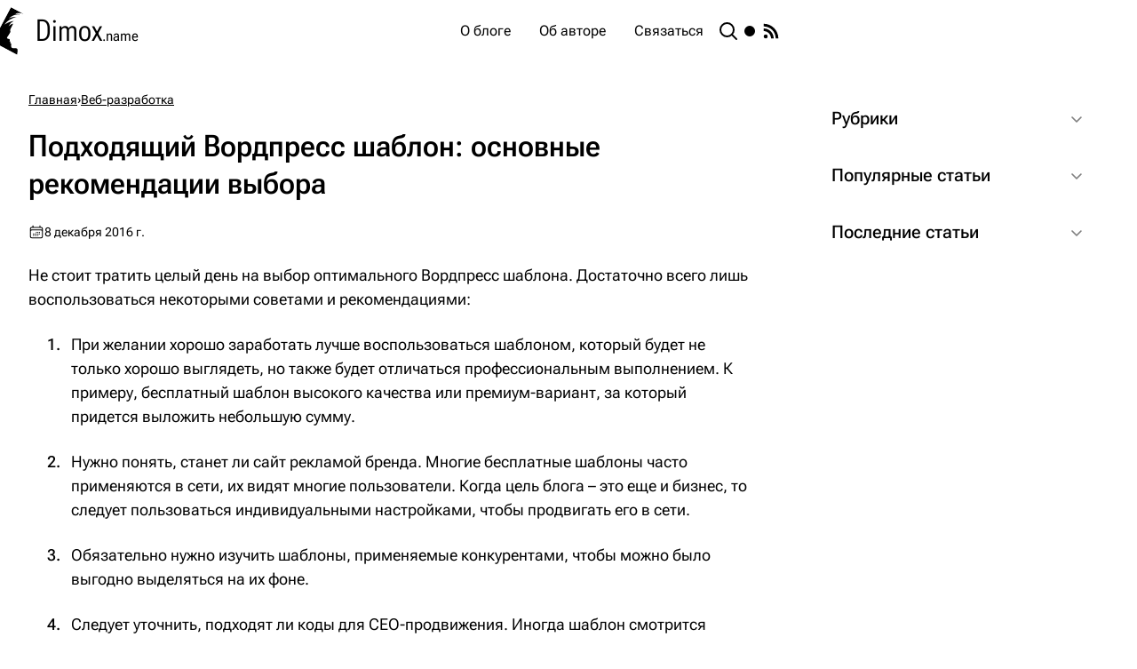

--- FILE ---
content_type: text/html;charset=utf-8
request_url: https://dimox.name/vybor-vordprjess-shablona/
body_size: 25934
content:
<!DOCTYPE html><html  data-build="2601081318" lang="ru-RU" class="" style=""><head><meta charset="utf-8"><meta name="viewport" content="width=device-width, initial-scale=1"><title>Подходящий Вордпресс шаблон: основные рекомендации выбора</title><style>.layout{display:flex;flex-direction:column;min-height:100vh}.layout__body{align-items:start;display:grid;flex-grow:1;grid-template-columns:1fr minmax(22rem,60rem) 1fr}@media(max-width:71rem){.layout__body{display:block}.layout__body:before{display:none}}.layout__body:before{content:""}.layout__main{background:var(--color-bg-1);height:100%;padding:2rem}@media(max-width:47.9375rem){.layout__main{padding-inline:1.5rem}}@media(max-width:33rem){.layout__main{padding-inline:1.25rem}}</style><style>.header{background:var(--color-accent-2);color:var(--color-white);display:grid;grid-template-columns:1fr minmax(22rem,60rem) 1fr;position:sticky;top:0;transition:transform .4s;will-change:transform;z-index:10}@media(max-width:71rem){.header{display:block}.header:after,.header:before{display:none}}.header--hidden{transform:translateY(-100%)}.header:before{content:""}.header:after{content:"";width:clamp(25rem,26vw,29.5rem)}.header__container{align-items:center;background:var(--color-accent-1);display:flex;gap:2rem;height:4.375rem;padding-inline:2rem}@media(max-width:47.9375rem){.header__container{padding-inline:1.5rem}}@media(max-width:33rem){.header__container{padding-inline:1.25rem}}.header__logo{align-items:center;display:flex;font-size:2.125rem;font-stretch:65%;font-weight:400;margin-right:auto}.header__logo-icon{flex-shrink:0;margin-right:.5rem;transform:rotate(28deg)}.header__logo-text{display:grid;height:3.25rem;overflow:hidden}.header__logo-domain{align-items:baseline;display:flex;transition:.3s}.header__logo:hover .header__logo-domain{transform:translateY(-100%)}@media(max-width:83.75rem){.header__logo:hover .header__logo-domain{transform:none}}.header__logo-name{font-size:1rem}.header__logo-title{font:inherit;margin-top:-.125rem;transition:.3s}@media(max-width:83.75rem){.header__logo-title{display:none}}.header__logo:hover .header__logo-title{transform:translateY(-100%)}.header__search{transition:.25s}.header__search:hover{color:var(--color-warning)}.header__toggle{flex-shrink:0}.header__rss{background:var(--color-warning-alt);border-radius:.25rem}@media(max-width:47.9375rem){.header__rss{display:none}}</style><style>.burger{display:none;flex-shrink:0;height:2rem;order:1;position:relative;transition:.25s;width:2rem}@media(max-width:47.9375rem){.burger{display:block}}.burger__lines,.burger__lines:after,.burger__lines:before{background-color:var(--color-white);content:"";height:.125rem;position:absolute;transition:top .2s .2s,left .1s,transform .2s,background-color .4s .2s;width:100%}.burger--open .burger__lines,.burger--open .burger__lines:after,.burger--open .burger__lines:before{transition:background-color .2s,top .2s,left .2s,transform .2s .15s}.burger__lines{left:0;top:calc(50% - .0625rem)}.burger__lines:after,.burger__lines:before{width:1.375rem}.burger--open .burger__lines:after,.burger--open .burger__lines:before{left:.3125rem;top:0}.burger__lines:before{right:0;top:.625rem}.burger--open .burger__lines:before{transform:rotate(-45deg)}.burger__lines:after{left:0;top:-.625rem}.burger--open .burger__lines:after{transform:rotate(45deg)}.burger--open .burger__lines{background-color:initial}</style><style>@media(max-width:47.9375rem){.header-menu{--offset:4.375rem;background:var(--color-accent-2);inset:var(--offset) 0 auto;padding:.5rem 0;position:fixed;transform:translateY(calc(-100% - var(--offset)));transition-duration:.5s;transition-property:transform;z-index:-1}.burger--open+.header-menu{transform:translateY(0)}}.header-menu__list{display:flex;gap:.25rem}@media(max-width:47.9375rem){.header-menu__list{display:grid;gap:0}}.header-menu__item--rss{display:none}@media(max-width:47.9375rem){.header-menu__item--rss{display:block}}.header-menu__item--rss .header-menu__icon{background:var(--color-warning-alt);border-radius:.25rem}.header-menu__link{align-items:center;border-radius:.25rem;display:flex;gap:.5rem;padding:.5rem 1rem;transition:background .25s}@media(max-width:47.9375rem){.header-menu__link{padding:.75rem 1.5rem}}.header-menu__item--active .header-menu__link,.header-menu__link:hover{background:var(--color-accent-2)}@media(max-width:47.9375rem){.header-menu__item--active .header-menu__link,.header-menu__link:hover{background:#ffffff1a}}</style><style>.search{background:oklch(from var(--color-bg-3) l c h/.85);display:grid;inset:0;padding-right:var(--scrollbar-width,0);place-items:center;position:fixed;z-index:100}@media(max-width:47.9375rem){.search{display:block}}.search__fade-enter-active,.search__fade-leave-active{transition:opacity .5s}.search__fade-enter-from,.search__fade-leave-to{opacity:0}.search__container{align-self:start;animation:fadeInUp .4s;background:var(--color-bg-1);border-radius:.5rem;box-shadow:0 1.25rem 1.5rem -.375rem #0000001a,0 .5rem .625rem -.375rem #0000001a;display:flex;flex-direction:column;margin:4.375rem auto;max-height:calc(100vh - 8.125rem);position:relative;width:min(60rem,100vw - 2rem)}@media(max-height:60rem){.search__container{margin-block:1rem;max-height:calc(100vh - 2rem)}}@media(max-width:47.9375rem){.search__container{height:100%;margin:0;max-height:100%;max-width:100%;width:100%}}.search__fade-leave-active .search__container{animation:fadeOutDown .4s}.search__header{padding:2rem}@media(max-width:47.9375rem){.search__header{padding:1.5rem}}@media(max-width:33rem){.search__header{padding:1.25rem}}.search__input{align-items:center;border:.125rem solid var(--color-border-1);border-radius:.375rem;display:flex;padding-left:.75rem;transition:.25s}.search__input:hover{border-color:var(--color-border-2)}.search__input:focus-within{border-color:var(--color-accent-1)}.search__input-icon{color:var(--color-text-2);opacity:.6;transition:.25s}.search__input:hover .search__input-icon{color:var(--color-text-2);opacity:1}.search__input:focus-within .search__input-icon{color:var(--color-accent-1);opacity:1}.search__input-field{background:none;border:none;color:inherit;font:inherit;font-size:1.1875rem;padding:.625rem 1rem .625rem .75rem;width:100%}.search__input-field:focus{outline:none}.search__stats{font-size:1.25rem;margin-top:2rem}.search__body{background:linear-gradient(var(--color-bg-1) 30%,transparent) top,linear-gradient(transparent,var(--color-bg-1) 70%) bottom,radial-gradient(farthest-side at 50% 0,rgba(0,100,200,.2),transparent) top,radial-gradient(farthest-side at 50% 100%,rgba(0,100,200,.2),transparent) bottom;background-attachment:local,local,scroll,scroll;background-repeat:no-repeat;background-size:100% 2.5rem,100% 2.5rem,100% .875rem,100% .875rem;margin-bottom:2rem;overflow:auto;padding-inline:2rem}@media(max-width:47.9375rem){.search__body{padding-inline:1.5rem}}@media(max-width:33rem){.search__body{padding-inline:1.25rem}}.search__cards{display:grid;gap:2rem}.search__pagination{margin-top:2rem}.search__close{background:var(--color-bg-1);border-radius:50%;box-shadow:0 .5rem 1.375rem -.625rem #00000026,0 .25rem .375rem #0000001a;display:grid;height:2.5rem;place-content:center;position:absolute;right:-1rem;top:-1rem;transition:.25s;width:2.5rem}@media(max-width:47.9375rem){.search__close{border-radius:.25rem;height:2.25rem;right:0;top:0;width:2.25rem}}@media(hover:hover)and (pointer:fine){.search__close:hover{color:var(--color-danger);transform:scale(1.1)}}@keyframes fadeInUp{0%{opacity:0;transform:translateY(3rem)}to{opacity:1;transform:translateY(0)}}@keyframes fadeOutDown{0%{opacity:1}to{opacity:0;transform:translateY(3rem)}}</style><style>.theme-toggle{--size:1.5rem;--icon-fill:var(--color-text-1);--icon-fill-hover:var(--color-warning);border-radius:50%;height:var(--size);width:var(--size)}.theme-toggle__icon{stroke-linecap:round}.theme-toggle__moon,.theme-toggle__sun,.theme-toggle__sun-beams{transform-origin:center center}.theme-toggle__moon,.theme-toggle__sun{fill:var(--icon-fill)}@media(hover:hover)and (pointer:fine){.theme-toggle:hover .theme-toggle__moon,.theme-toggle:hover .theme-toggle__sun{fill:var(--icon-fill-hover)}}.theme-toggle__moon>circle{transition:transform .25s cubic-bezier(0,0,0,1)}@supports (cx:1){.theme-toggle__moon>circle{transition:cx .25s cubic-bezier(0,0,0,1)}}.dark .theme-toggle__moon>circle{transform:translate(-.4375rem);transition-delay:.25s;transition-duration:.5s}@supports (cx:1){.dark .theme-toggle__moon>circle{cx:17;transform:translate(0)}}.theme-toggle__sun{transition:transform .5s cubic-bezier(.5,1.25,.75,1.25),fill .25s}.dark .theme-toggle__sun{transform:scale(1.75);transition-duration:.25s;transition-timing-function:cubic-bezier(.25,0,.3,1)}.theme-toggle__sun-beams{stroke:var(--icon-fill);stroke-width:.125rem;transition:transform .5s cubic-bezier(.5,1.5,.75,1.25),opacity .5s cubic-bezier(.25,0,.3,1),stroke .25s}@media(hover:hover)and (pointer:fine){.theme-toggle:hover .theme-toggle__sun-beams{stroke:var(--icon-fill-hover)}}.dark .theme-toggle__sun-beams{opacity:0;transform:rotate(-25deg);transition-duration:.15s}</style><style>.post__article{--font-size:1.125rem}@media(max-width:33rem){.post__article{--font-size:1rem}}.post__article:not(:last-child){margin-bottom:3rem}.post__breadcrumbs{flex-wrap:wrap;font-size:.875rem;margin-bottom:1.25rem}.post__breadcrumbs,.post__breadcrumbs-item{display:flex;gap:.5rem}.post__breadcrumbs-link{color:var(--color-text-2);text-decoration:underline}.post__breadcrumbs-link:hover{color:var(--color-danger)}.post__title{margin-bottom:1.5rem;view-transition-name:title}.post__edit{font-size:1rem;font-weight:400}.post__title .post__edit{display:inline-block}.post__entry+.post__edit{margin-top:1.5rem}.post__edit-link{color:var(--color-accent-1);text-decoration:underline}.post__edit-link:hover{color:var(--color-danger)}.post__meta{align-items:center;color:var(--color-text-2);display:flex;flex-wrap:wrap;font-size:.875rem;gap:.25rem 1.5rem;margin-bottom:1.5rem}.post__comments,.post__pub{align-items:center;display:flex;gap:.375rem}.post__comments{view-transition-name:comments}.post__comments:hover{color:var(--color-danger)}.post__pub{view-transition-name:pub}.post__pub:after{content:attr(data-pub)}.post__pub-icon{margin-bottom:.125rem}.post__comments-icon,.post__pub-icon{color:var(--color-danger)}.post__before{margin-block:2rem}.post__after{margin-top:2rem}.post__preview{display:grid;font-size:var(--font-size);gap:1.5rem;grid-template-columns:auto 1fr}.post__preview-img{margin-top:.375rem}.post__entry{--default-flow-space:1.5rem;font-size:var(--font-size);overflow-wrap:break-word;position:relative;view-timeline-name:--progressTimeline;view-transition-name:text;z-index:1}.post__entry:after{animation-name:progress;animation-range:exit-crossing 0 exit-crossing 100%;animation-timeline:--progressTimeline;content:"";height:.375rem;inset:0 0 auto;position:fixed}@media(max-height:56rem){.post__entry:after{display:none}}.post__entry :is(h2,h3,h4,.contents){--flow-space:2.5rem}.post__entry>:is(pre,blockquote),.post__entry>:is(pre,blockquote)+*{--flow-space:2rem}.post__entry li>:is(pre,blockquote),.post__entry li>:is(pre,blockquote)+*{--flow-space:1.75rem}.post__entry li>*+*,.post__entry>*+*{margin-top:var(--flow-space,var(--default-flow-space))}.post__entry h2,.post__entry h3,.post__entry h4{scroll-margin:6.125rem}.post__entry h2{font-size:1.75rem;font-weight:550;line-height:1.25}@media(max-width:33rem){.post__entry h2{font-size:1.5rem}}.post__entry h3{font-size:1.5rem;font-weight:600;line-height:1.35}@media(max-width:33rem){.post__entry h3{font-size:1.25rem}}.post__entry h4{font-size:1.25rem;font-weight:600;line-height:1.45}@media(max-width:33rem){.post__entry h4{font-size:1.125rem}}.post__entry a{color:var(--color-accent-1);text-decoration:underline}.post__entry a:visited{color:#c088bf}.post__entry a:hover{color:var(--color-danger)}.post__entry strong{font-weight:600}.post__entry em{font-style:normal;font-variation-settings:"slnt" -10}.post__entry li{min-width:0}.post__entry li ol,.post__entry li ul{margin-top:var(--default-flow-space)}.post__entry ul{display:grid;gap:var(--default-flow-space);padding-left:2.5rem}@media(max-width:33rem){.post__entry ul{padding-left:1.25rem}}.post__entry ul>li{position:relative}.post__entry ul>li:before{background:var(--color-accent-2);border-radius:50%;content:"";height:.375rem;left:-1.25rem;position:absolute;top:.75rem;width:.375rem}@media(max-width:33rem){.post__entry ul>li:before{top:.5625rem}}.post__entry ul>li>ul>li:before{background:var(--color-success)}.post__entry ol{counter-reset:level_1 calc(var(--start, 1) - 1);display:grid;gap:var(--default-flow-space);padding-left:3rem}@media(max-width:33rem){.post__entry ol{padding-left:1.75rem}}.post__entry ol>li{position:relative}.post__entry ol>li:before{color:var(--color-accent-2);content:counter(level_1) ".";counter-increment:level_1;font-weight:500;left:-2.5rem;position:absolute;text-align:right;width:1.75rem}.post__entry ol ol>li:before{content:counters(level_1,".")}.post img{height:auto;max-width:100%}.post .aligncenter{display:block;margin:2rem auto}.post .alignleft{float:left}.post .alignright{float:right}.post img.alignleft,.post__figure.alignleft{margin:.375rem 2rem 1rem 0}.post img.alignright,.post__figure.alignright{margin:.375rem 0 1rem 2rem}.post__figure{background:var(--color-bg-2)}.post__figure-caption{font-size:.875rem;line-height:1.35;padding:.75rem;text-align:center}.post__table{max-width:100%;overflow:auto;-webkit-overflow-scrolling:touch}.post__table code:not([class*=language-]){font-size:.875rem}.post table{font-size:1rem;line-height:1.3;width:100%}.post td,.post th{font-weight:400;padding:.75rem;vertical-align:top}.post th{border-bottom:.125rem solid var(--color-border-1);font-size:var(--font-size)}.post tr:nth-child(2n){background:var(--color-bg-2)}.post tr:first-child th{padding-top:.375rem}.post .divider,.post .separator{text-align:center}.post .divider:nth-last-child(-n+2)+p,.post .divider:nth-last-child(-n+3)+p,.post .separator:nth-last-child(-n+2)+p,.post .separator:nth-last-child(-n+3)+p{color:var(--color-text-2);font-size:.875rem}.post .divider:nth-last-child(-n+2)+p a,.post .divider:nth-last-child(-n+3)+p a,.post .separator:nth-last-child(-n+2)+p a,.post .separator:nth-last-child(-n+3)+p a{color:inherit}.post .divider:nth-last-child(-n+2)+p a:hover,.post .divider:nth-last-child(-n+3)+p a:hover,.post .separator:nth-last-child(-n+2)+p a:hover,.post .separator:nth-last-child(-n+3)+p a:hover{color:var(--color-danger)}.post .changelog{border:.0625rem dashed var(--color-border-1);border-radius:.5rem;max-height:22rem;overflow:auto;padding:1.375rem .75rem 1.5rem 0}.post .download{align-items:center;background:oklch(from var(--color-warning-alt) l c h/.11);border:.125rem solid oklch(from var(--color-warning-alt) l c h/.65);border-radius:.5rem;display:grid;gap:.25rem 1.5rem;grid-template:repeat(2,auto)/auto 1fr;padding:1.5rem}@media(max-width:33rem){.post .download{grid-template:auto/auto}}.post .download:before{background:oklch(from var(--color-warning-alt) l c h/.7) url("data:image/svg+xml;charset=utf-8,%3Csvg xmlns='http://www.w3.org/2000/svg' viewBox='0 0 268 200'%3E%3Cpath fill='%23fff' d='M117.881 199.136c4.034 4.041 9.215 6.147 14.491 6.508.626.053 1.227.188 1.866.188.633 0 1.228-.135 1.847-.186 5.284-.357 10.473-2.464 14.512-6.51l70.763-70.967c8.861-8.875 8.861-23.267 0-32.142-8.86-8.876-23.225-8.876-32.086 0l-32.662 32.756V22.373C156.612 10.017 146.596 0 134.238 0c-12.356 0-22.372 10.017-22.372 22.373v106.41L79.204 96.027c-8.86-8.876-23.226-8.876-32.086 0s-8.86 23.267 0 32.142z'/%3E%3C/svg%3E") no-repeat 50%/2rem 2rem;border-radius:50%;content:"";grid-row:1/-1;height:4rem;width:4rem}@media(max-width:33rem){.post .download:before{margin:0 auto 1rem}}@media(max-width:47.9375rem){.post img.alignleft,.post img.alignright,.post__figure.alignleft,.post__figure.alignright{display:block;float:none;margin:1.5rem auto}}@keyframes progress{0%{background:#a957f7;width:0}to{background:var(--color-accent-1);width:100%}}</style><style>.sidebar{align-content:start;display:grid;gap:2rem;height:100%;padding:2rem;width:clamp(25rem,26vw,29.5rem)}@media(max-width:71rem){.sidebar{margin:0;width:calc(50% + 1rem)}}@media(max-width:58rem){.sidebar{width:100%}}@media(max-width:47.9375rem){.sidebar{padding-inline:1.5rem}}@media(max-width:33rem){.sidebar{padding-inline:1.25rem}}.sidebar__group{display:grid;gap:.125rem}.sidebar .sidebar__group .details:not(:last-child){border-bottom-left-radius:0;border-bottom-right-radius:0}.sidebar .sidebar__group .details:not(:first-child){border-top-left-radius:0;border-top-right-radius:0}.sidebar__section{background:var(--color-bg-1);border-radius:1rem;padding-bottom:1.5rem}.sidebar__section--toc{display:grid;max-height:calc(100vh - var(--offset-top) - 2rem);position:sticky;top:0;transform:translateY(calc(-100% - 2rem));transition:.4s;transition-property:top,transform}@media(max-width:71rem){.sidebar__section--toc{max-height:unset;transform:translateY(0)}}body:has(.header--hidden) .sidebar__section--toc{top:2rem}.sidebar__section--toc .sidebar__list{overflow:auto}.sidebar__section--sticky{top:6.375rem;transform:translateY(0)}.sidebar__title{font-size:1.25rem;font-weight:500;padding:1rem 1.5rem}.sidebar__list{display:grid;gap:1rem;margin-bottom:1.5rem}.sidebar__section .sidebar__list{margin:0 1.5rem}.sidebar__list:not(:last-child){margin-bottom:2rem}.sidebar__list--posts{padding-bottom:.25rem}.sidebar__list--categories .sidebar__item,.sidebar__section .sidebar__item{display:flex;gap:1rem}.sidebar__list--categories .sidebar__item:before,.sidebar__section .sidebar__item:before{background:var(--color-danger);content:"";flex:none;height:.0625rem;margin-top:.75rem;width:.5rem}.sidebar__item--level-1{margin-left:1.5rem}.sidebar__item--level-2{margin-left:3rem}.sidebar__link{display:block}.sidebar__link[href]{color:var(--color-accent-1)}.sidebar__link[href]:hover{color:var(--color-danger)}</style><style>.footer{background:var(--color-accent-2);color:var(--color-white);display:grid;grid-template-columns:1fr minmax(18.75rem,60rem) 1fr}@media(max-width:71rem){.footer{display:block}.footer:after,.footer:before{display:none}}.footer:before{content:""}.footer:after{content:"";width:clamp(25rem,26vw,29.5rem)}.footer__container{align-items:center;background:var(--color-accent-1);display:flex;font-size:.875rem;gap:2rem;height:3.75rem;justify-content:space-between;padding-inline:2rem}@media(max-width:47.9375rem){.footer__container{padding-inline:1.5rem}}@media(max-width:33rem){.footer__container{padding-inline:1.25rem}}.footer__counter{--brightness:87%;filter:sepia(84%) saturate(800%) hue-rotate(178deg) brightness(var(--brightness)) contrast(100%);flex-shrink:0}@media(max-width:27rem){.footer__counter{display:none}}.footer__counter img{max-height:1.9375rem}</style><style>.loading-indicator{background:oklch(from var(--color-bg-3) l c h/.85);display:grid;inset:0;place-items:center;position:fixed;z-index:100}.loading-indicator:after{--a:linear-gradient(var(--color-accent-2) 0 0);--b:linear-gradient(var(--color-accent-1) 0 0);--c:linear-gradient(#90c3e6 0 0);--d:linear-gradient(#c6dbeb 0 0);--size-from:3rem;--size-to:4.25rem;--bg-size:calc(var(--size-from)/2 + .0625rem);animation:loader 1.5s cubic-bezier(.3,1,0,1) infinite;aspect-ratio:1;background-image:var(--a),var(--a),var(--a),var(--a);background-repeat:no-repeat;background-size:var(--bg-size) var(--bg-size);content:"";width:var(--size-from)}@keyframes loader{0%{background-position:0 0,100% 0,100% 100%,0 100%}33%{background-image:var(--a),var(--b),var(--d),var(--c);background-position:0 0,100% 0,100% 100%,0 100%;width:var(--size-to)}66%{background-image:var(--a),var(--b),var(--d),var(--c);background-position:100% 0,100% 100%,0 100%,0 0;width:var(--size-to)}to{background-position:100% 0,100% 100%,0 100%,0 0}}</style><style>.details{background:var(--color-bg-1);border-radius:1rem}.details::details-content{height:0;overflow:clip;transition:height .4s,content-visibility allow-discrete .4s}@supports (interpolate-size:allow-keywords){.details::details-content{interpolate-size:allow-keywords}}.details[open]::details-content{height:auto}.details__summary{border-radius:inherit;cursor:pointer;display:flex;font-size:1.25rem;font-weight:500;gap:1.5rem;justify-content:space-between;list-style:none;padding:1rem 1.5rem;position:relative}.details__summary::-webkit-details-marker{display:none}.details__summary-icon{margin-top:.25rem;opacity:.5;transform:rotate(90deg);transition:transform .25s}.details[open] .details__summary-icon{transform:rotate(-90deg)}.details__content{border-radius:0 0 1rem 1rem;margin:0 1.5rem;overflow:hidden}</style><style>.sidebar-post{align-items:center;display:grid;gap:0 .75rem;grid-template:repeat(2,auto)/3.75rem 1fr}.sidebar-post[href]{color:var(--color-accent-1)}.sidebar-post[href]:hover{color:var(--color-danger)}.sidebar-post:not(:has(.sidebar-post__comments)) .sidebar-post{grid-template-rows:auto}.sidebar-post__img,.sidebar-post__thumb{align-self:start;border-radius:.25rem;grid-row:1/-1;margin-block:.25rem}.sidebar-post__thumb{--opacity:.01;background-color:var(--bg-color);background-image:linear-gradient(23deg,hsla(0,0%,79%,.02) 0,hsla(0,0%,79%,.02) 13%,transparent 13%,transparent 80%,hsla(0,0%,4%,.02) 80%,hsla(0,0%,4%,.02) 100%),linear-gradient(42deg,rgba(98,98,98,.02) 0,rgba(98,98,98,.02) 36%,transparent 36%,transparent 77%,hsla(0,0%,99%,.02) 77%,hsla(0,0%,99%,.02) 100%),linear-gradient(286deg,hsla(0,0%,68%,.02) 0,hsla(0,0%,68%,.02) 2%,transparent 2%,transparent 12%,rgba(59,59,59,.02) 12%,rgba(59,59,59,.02) 100%),linear-gradient(77deg,rgba(87,87,87,.02) 0,rgba(87,87,87,.02) 18%,transparent 18%,transparent 55%,hsla(0,0%,97%,.02) 55%,hsla(0,0%,97%,.02) 100%),linear-gradient(rgb(0,0,0,var(--opacity)),rgb(0,0,0,var(--opacity)));height:3rem}.dark .sidebar-post__thumb{--opacity:.2;background-color:transparent}.sidebar-post__comments{align-items:center;color:var(--color-text-2);display:flex;font-size:.875rem;gap:.25rem;grid-column-start:2;margin-top:.0625rem}.sidebar-post__comments-icon{color:var(--color-danger)}</style><style>.breadcrumbs{flex-wrap:wrap;font-size:.875rem;margin-bottom:1.25rem}.breadcrumbs,.breadcrumbs__item{display:flex;gap:.5rem}.breadcrumbs__link{color:var(--color-text-2);text-decoration:underline}.breadcrumbs__link:hover{color:var(--color-danger)}</style><style>.related-posts:not(:last-child),.related-posts__title{margin-bottom:2rem}.related-posts__cards{display:grid;gap:2rem;grid-template-columns:repeat(auto-fill,minmax(20rem,1fr))}</style><style>.card{--transition-duration:.4s;--image-transition-duration:.5s;flex-basis:23.75rem;flex-grow:1;position:relative;z-index:0}.card__image{--opacity:.01;background-color:var(--bg-color);background-image:linear-gradient(23deg,hsla(0,0%,79%,.02) 0,hsla(0,0%,79%,.02) 13%,transparent 13%,transparent 80%,hsla(0,0%,4%,.02) 80%,hsla(0,0%,4%,.02) 100%),linear-gradient(42deg,rgba(98,98,98,.02) 0,rgba(98,98,98,.02) 36%,transparent 36%,transparent 77%,hsla(0,0%,99%,.02) 77%,hsla(0,0%,99%,.02) 100%),linear-gradient(286deg,hsla(0,0%,68%,.02) 0,hsla(0,0%,68%,.02) 2%,transparent 2%,transparent 12%,rgba(59,59,59,.02) 12%,rgba(59,59,59,.02) 100%),linear-gradient(77deg,rgba(87,87,87,.02) 0,rgba(87,87,87,.02) 18%,transparent 18%,transparent 55%,hsla(0,0%,97%,.02) 55%,hsla(0,0%,97%,.02) 100%),linear-gradient(rgb(0,0,0,var(--opacity)),rgb(0,0,0,var(--opacity)));border-radius:1rem;display:grid;height:15rem;margin-bottom:.5rem;overflow:hidden;place-content:center;position:relative;transition:var(--transition-duration);z-index:-1}@media(max-width:33rem){.card__image{height:12rem}}.card:hover .card__image{--s:0%;--l:97%}.card__image:before{color:var(--color-white);font-size:11.25rem;font-weight:600;opacity:.5;transition:var(--image-transition-duration)}.card__image--css{background-image:radial-gradient(circle at 17% 77%,#1212120a 0 50%,#c4c4c40a 50% 100%),radial-gradient(circle at 26% 17%,#4040400a 0 50%,#f5f5f50a 50% 100%),radial-gradient(circle at 44% 60%,#b0b0b00a 0 50%,#bababa0a 50% 100%),linear-gradient(33deg,rgba(108,172,255,var(--gradient-opacity,1)),rgba(141,235,255,var(--gradient-opacity,1)))}.dark .card__image--css{--gradient-opacity:.7}.card__image--css:before{content:"CSS"}.card__image--js{background-image:linear-gradient(339deg,rgba(47,47,47,.02) 0,rgba(47,47,47,.02) 42%,transparent 42%,transparent 99%,hsla(0,0%,7%,.02) 99%,hsla(0,0%,7%,.02) 100%),linear-gradient(257deg,rgba(65,65,65,.02) 0,rgba(65,65,65,.02) 11%,transparent 11%,transparent 92%,rgba(53,53,53,.02) 92%,rgba(53,53,53,.02) 100%),linear-gradient(191deg,rgba(5,5,5,.02) 0,rgba(5,5,5,.02) 1%,transparent 1%,transparent 45%,hsla(0,0%,7%,.02) 45%,hsla(0,0%,7%,.02) 100%),linear-gradient(29deg,rgba(28,28,28,.02) 0,rgba(28,28,28,.02) 33%,transparent 33%,transparent 40%,hsla(0,0%,86%,.02) 40%,hsla(0,0%,86%,.02) 100%),linear-gradient(33deg,rgba(247,143,173,var(--gradient-opacity,1)),rgba(253,235,130,var(--gradient-opacity,1)))}.dark .card__image--js{--gradient-opacity:.7}.card__image--js:before{content:"JS"}.card__image--vue{background-image:linear-gradient(242deg,#1212120a 0 65%,#8282820a 65% 100%),linear-gradient(49deg,#c2c2c20a 0 72%,#8787870a 72% 100%),linear-gradient(78deg,#2525250a 0 90%,#2828280a 90% 100%),linear-gradient(310deg,#e8e8e80a 0 25%,#2f2f2f0a 25% 100%),linear-gradient(33deg,rgba(63,185,132,var(--gradient-opacity,1)),rgba(146,255,202,var(--gradient-opacity,1)))}.dark .card__image--vue{--gradient-opacity:.8}.card__image--vue:before{content:"Vue"}.card__image--wp{background-image:radial-gradient(circle at 85% 1%,hsla(0,0%,93%,.05) 0,hsla(0,0%,93%,.05) 96%,transparent 0,transparent 100%),radial-gradient(circle at 60% 90%,hsla(0,0%,93%,.05) 0,hsla(0,0%,93%,.05) 20%,transparent 0,transparent 100%),radial-gradient(circle at 79% 7%,hsla(0,0%,93%,.05) 0,hsla(0,0%,93%,.05) 78%,transparent 0,transparent 100%),radial-gradient(circle at 55% 65%,hsla(0,0%,93%,.05) 0,hsla(0,0%,93%,.05) 52%,transparent 0,transparent 100%),linear-gradient(33deg,#475d97cc,#3765c3cc)}.dark .card__image{--opacity:.2;background-color:transparent}.card__icon{color:#ffffff80}.card__icon,.card__img{transition:var(--image-transition-duration)}.card__img{-o-object-fit:cover;object-fit:cover}.card__img[src=""]{display:none}.card__inner{background:var(--color-bg-1)}.card__title{color:var(--color-accent-1);font-size:1.5rem;font-weight:550;line-height:1.3;padding:1rem 0 .5rem;text-wrap:balance;transition:margin var(--transition-duration)}@media(max-width:33rem){.card__title{font-size:1.25rem;padding-top:.5rem}}.active .card__title{view-transition-name:title}.card__link:after{content:"";inset:0;position:absolute}.card__meta{align-items:center;color:var(--color-text-2);display:flex;flex-wrap:wrap;font-size:.875rem;gap:.25rem 1.5rem;transition:var(--transition-duration)}.card__comments,.card__pub{align-items:center;display:flex;gap:.375rem}.active .card__comments{view-transition-name:comments}.active .card__pub{view-transition-name:pub}.card__pub:after{content:attr(data-pub)}.card__pub-icon{margin-bottom:.125rem}.card__comments-icon,.card__pub-icon{color:var(--color-danger)}.card__text{display:-webkit-box;height:0;-webkit-line-clamp:3;margin-top:1rem;opacity:0;overflow:hidden;transition:var(--transition-duration);-webkit-box-orient:vertical}.active .card__text{view-transition-name:text}@media(hover:hover)and (pointer:fine){.card:hover .card__image:before{transform:scale(1.3)}.card:hover .card__icon,.card:hover .card__img{transform:scale(1.2)}.card:hover .card__title{color:var(--color-danger);margin-top:-4.5rem}.card:hover .card__text{height:4.5rem;opacity:1}}</style><link rel="stylesheet" href="/_nuxt/entry.CO09VmrO.css" crossorigin><link rel="preload" href="/fonts/RobotoFlex-VF.woff2" as="font" type="font/woff2" crossorigin><link rel="modulepreload" as="script" crossorigin href="/_nuxt/CflFPWcJ.js"><link rel="modulepreload" as="script" crossorigin href="/_nuxt/CrEJDG44.js"><link rel="preload" as="fetch" fetchpriority="low" crossorigin="anonymous" href="/_nuxt/builds/meta/d4889feb-39e1-4d2b-a99a-1faba52f2e4a.json"><script type="module" src="/_nuxt/CflFPWcJ.js" crossorigin></script><link rel="icon" href="/favicon.ico" sizes="any"><link rel="icon" href="/favicon.svg" type="image/svg+xml"><link rel="apple-touch-icon" href="/apple.png"><link rel="manifest" href="/manifest.webmanifest"><link rel="canonical" href="https://dimox.name/vybor-vordprjess-shablona/"><meta name="description" content="В настоящее время все большее количество людей стремится обзавестись собственным сайтом. Если вы относитесь к их числу, то вам стоит воспользоваться шаблоном Вордпресс."><meta name="keywords" content><meta property="og:url" content="https://dimox.name/vybor-vordprjess-shablona/"><meta property="og:title" content="Подходящий Вордпресс шаблон: основные рекомендации выбора"><meta property="og:description" content="В настоящее время все большее количество людей стремится обзавестись собственным сайтом. Если вы относитесь к их числу, то вам стоит воспользоваться шаблоном Вордпресс."><script>"use strict";(()=>{const t=window,e=document.documentElement,c=["dark","light"],n=getStorageValue("localStorage","nuxt-color-mode")||"system";let i=n==="system"?u():n;const r=e.getAttribute("data-color-mode-forced");r&&(i=r),l(i),t["__NUXT_COLOR_MODE__"]={preference:n,value:i,getColorScheme:u,addColorScheme:l,removeColorScheme:d};function l(o){const s=""+o+"",a="";e.classList?e.classList.add(s):e.className+=" "+s,a&&e.setAttribute("data-"+a,o)}function d(o){const s=""+o+"",a="";e.classList?e.classList.remove(s):e.className=e.className.replace(new RegExp(s,"g"),""),a&&e.removeAttribute("data-"+a)}function f(o){return t.matchMedia("(prefers-color-scheme"+o+")")}function u(){if(t.matchMedia&&f("").media!=="not all"){for(const o of c)if(f(":"+o).matches)return o}return"light"}})();function getStorageValue(t,e){switch(t){case"localStorage":return window.localStorage.getItem(e);case"sessionStorage":return window.sessionStorage.getItem(e);case"cookie":return getCookie(e);default:return null}}function getCookie(t){const c=("; "+window.document.cookie).split("; "+t+"=");if(c.length===2)return c.pop()?.split(";").shift()}</script></head><body><!--teleport start anchor--><!----><!--teleport anchor--><!--teleport start anchor--><!----><!--teleport anchor--><div id="__nuxt"><!--[--><div class="layout"><header class="header"><div class="header__container"><a href="/" class="header__logo"><svg xmlns="http://www.w3.org/2000/svg" xmlns:xlink="http://www.w3.org/1999/xlink" aria-hidden="true" role="img" class="iconify iconify--local header__logo-icon" style="font-size:24px;" width="32" height="44" viewBox="1 1 144 200"><path fill="currentColor" d="M136.234 182.938c-.832-1.825-1.496-3.145-1.984-3.97-3.3-4.948-6.848-6.683-10.64-5.202l-12.876 6.687c-2.8.988-5.113 1.484-6.937 1.484a9.335 9.335 0 0 1-4.203-.984c-2.801-1.656-4.989-4.668-6.555-9.039-1.566-4.371-3.098-6.637-4.586-6.805l-5.187-.75-1-5.937-5.938-.734c-.5-1.489-.828-2.563-.984-3.22-1.656-4.124-3.39-6.105-5.203-5.937-1.98.324-3.797.817-5.454 1.485-.488.156-1.23.484-2.218.984-4.457 0-6.688-1.484-6.688-4.453.824-8.75 1.403-15.02 1.735-18.813.332-3.793.5-6.925.5-9.406 0-2.8-.168-4.453-.5-4.953a52.05 52.05 0 0 1-2.97-3.836c-.987-1.402-1.816-2.762-2.476-4.086-.66-1.324-1.074-5.738-1.242-13.242-.168-7.504-.328-14.973-.484-22.398-4.125 2.48-7.754 7.425-10.89 14.843-.99 2.313-2.145 5.7-3.47 10.156.168-1.98.332-5.074.493-9.28.16-4.208.492-7.22.992-9.032a59.484 59.484 0 0 1 5.937-14.61 186.576 186.576 0 0 1 3.219-4.953c-.5.333-.91.583-1.234.75-1.813 1.157-3.957 2.723-6.438 4.704-5.281 4.293-11.223 11.058-17.828 20.297-1.98 2.968-4.621 7.011-7.922 12.124 1.156-5.449 2.145-9.738 2.969-12.874 2.812-9.575 6.113-17.329 9.906-23.266 5.781-9.074 12.05-16.5 18.813-22.281 1.156-.825 2.48-1.813 3.968-2.97l-3.468.75C35.316 38.954 27.48 45.06 21.875 52.485c-.824 1.157-1.813 2.723-2.969 4.703 1.157-3.792 2.23-6.843 3.219-9.156 3.137-7.093 7.219-13.406 12.25-18.937 5.031-5.532 10.684-9.782 16.953-12.75 2.145-.989 4.871-1.98 8.172-2.969l-2.969-.25c-5.613 1.156-11.144 3.059-16.593 5.703-1.813.824-4.036 2.059-6.672 3.703 3.136-3.625 5.937-6.426 8.406-8.406 7.426-5.95 15.844-9.91 25.25-11.89L74.344 1H1.328v200h141.344l-6.438-18.063" /></svg><div class="header__logo-text"><div class="header__logo-domain"> Dimox <span class="header__logo-name">.name</span></div><div class="header__logo-title">{ блог веб-разработчика }</div></div></a><button class="burger" type="button" aria-label="Переключить меню"><span class="burger__lines"></span></button><nav class="header-menu" aria-label="Основная"><ul class="header-menu__list"><!--[--><li class="header-menu__item"><a href="/about/" class="header-menu__link">О блоге</a></li><li class="header-menu__item"><a href="/author/" class="header-menu__link">Об авторе</a></li><li class="header-menu__item"><a href="/contacts/" class="header-menu__link">Связаться</a></li><!--]--><li class="header-menu__item header-menu__item--rss"><a class="header-menu__link" href="/feed/"><svg xmlns="http://www.w3.org/2000/svg" xmlns:xlink="http://www.w3.org/1999/xlink" aria-hidden="true" role="img" class="iconify iconify--local header-menu__icon" style="font-size:24px;" width="1em" height="1em" viewBox="0 0 32 32"><path fill="currentColor" d="M5 5v4c9.93 0 18 8.07 18 18h4C27 14.85 17.15 5 5 5zm0 7v4c6.07 0 11 4.93 11 11h4c0-8.28-6.72-15-15-15zm3 9a3 3 0 0 0 0 6a3 3 0 0 0 0-6z" /></svg> RSS-фид </a></li></ul></nav><button class="header__search" type="button" aria-label="Открыть поиск"><svg xmlns="http://www.w3.org/2000/svg" xmlns:xlink="http://www.w3.org/1999/xlink" aria-hidden="true" role="img" class="iconify iconify--local" style="font-size:24px;" width="1em" height="1em" viewBox="0 0 24 24"><path fill="none" stroke-width="2" stroke="currentColor" stroke-linecap="round" stroke-linejoin="round" d="M21 21l-5.197-5.197m0 0A7.5 7.5 0 105.196 5.196a7.5 7.5 0 0010.607 10.607z" /></svg></button><!--teleport start--><!--teleport end--><button class="theme-toggle header__toggle" title="Переключить светлую и темную тему" aria-label="auto" aria-live="polite"><svg class="theme-toggle__icon" aria-hidden="true" viewBox="0 0 24 24"><mask id="moon-mask" class="theme-toggle__moon"><rect x="0" y="0" width="100%" height="100%" fill="white"></rect><circle cx="24" cy="10" r="6" fill="black"></circle></mask><circle class="theme-toggle__sun" cx="12" cy="12" r="6" mask="url(#moon-mask)" fill="currentColor"></circle><g class="theme-toggle__sun-beams" stroke="currentColor"><line x1="12" y1="1" x2="12" y2="3"></line><line x1="12" y1="21" x2="12" y2="23"></line><line x1="4.22" y1="4.22" x2="5.64" y2="5.64"></line><line x1="18.36" y1="18.36" x2="19.78" y2="19.78"></line><line x1="1" y1="12" x2="3" y2="12"></line><line x1="21" y1="12" x2="23" y2="12"></line><line x1="4.22" y1="19.78" x2="5.64" y2="18.36"></line><line x1="18.36" y1="5.64" x2="19.78" y2="4.22"></line></g></svg></button><a class="header__rss" href="/feed/" aria-label="RSS-фид"><svg xmlns="http://www.w3.org/2000/svg" xmlns:xlink="http://www.w3.org/1999/xlink" aria-hidden="true" role="img" class="iconify iconify--local" style="font-size:24px;" width="1em" height="1em" viewBox="0 0 32 32"><path fill="currentColor" d="M5 5v4c9.93 0 18 8.07 18 18h4C27 14.85 17.15 5 5 5zm0 7v4c6.07 0 11 4.93 11 11h4c0-8.28-6.72-15-15-15zm3 9a3 3 0 0 0 0 6a3 3 0 0 0 0-6z" /></svg></a></div></header><div class="layout__body"><main class="layout__main"><div class="post"><article class="post__article"><div class="breadcrumbs" itemscope itemtype="http://schema.org/BreadcrumbList"><!--[--><span class="breadcrumbs__item" itemprop="itemListElement" itemscope itemtype="http://schema.org/ListItem"><a href="/" class="breadcrumbs__link" itemprop="item"><span itemprop="name">Главная</span></a><meta itemprop="position" content="1"><!--[-->›<!--]--></span><span class="breadcrumbs__item" itemprop="itemListElement" itemscope itemtype="http://schema.org/ListItem"><a href="/category/website-creating/" class="breadcrumbs__link" itemprop="item"><span itemprop="name">Веб-разработка</span></a><meta itemprop="position" content="2"><!----></span><!--]--></div><h1 class="post__title text-h1">Подходящий Вордпресс шаблон: основные рекомендации выбора <!----></h1><div class="post__meta"><div class="post__pub" data-pub="8 декабря 2016 г."><svg xmlns="http://www.w3.org/2000/svg" xmlns:xlink="http://www.w3.org/1999/xlink" aria-hidden="true" role="img" class="iconify iconify--local post__pub-icon" style="font-size:18px;" width="1em" height="1em" viewBox="0 0 24 24"><path fill="none" stroke-width="1.5" stroke="currentColor" stroke-linecap="round" stroke-linejoin="round" d="M6.75 3v2.25M17.25 3v2.25M3 18.75V7.5a2.25 2.25 0 012.25-2.25h13.5A2.25 2.25 0 0121 7.5v11.25m-18 0A2.25 2.25 0 005.25 21h13.5A2.25 2.25 0 0021 18.75m-18 0v-7.5A2.25 2.25 0 015.25 9h13.5A2.25 2.25 0 0121 11.25v7.5m-9-6h.008v.008H12v-.008zM12 15h.008v.008H12V15zm0 2.25h.008v.008H12v-.008zM9.75 15h.008v.008H9.75V15zm0 2.25h.008v.008H9.75v-.008zM7.5 15h.008v.008H7.5V15zm0 2.25h.008v.008H7.5v-.008zm6.75-4.5h.008v.008h-.008v-.008zm0 2.25h.008v.008h-.008V15zm0 2.25h.008v.008h-.008v-.008zm2.25-4.5h.008v.008H16.5v-.008zm0 2.25h.008v.008H16.5V15z" /></svg></div><!----></div><div class="post__entry"><p>Не стоит тратить целый день на выбор оптимального Вордпресс шаблона. Достаточно всего лишь воспользоваться некоторыми советами и рекомендациями:</p>
<ol>
<li>При желании хорошо заработать лучше воспользоваться шаблоном, который будет не только хорошо выглядеть, но также будет отличаться профессиональным выполнением. К примеру, бесплатный шаблон высокого качества или премиум-вариант, за который придется выложить небольшую сумму.</li>
<li>Нужно понять, станет ли сайт рекламой бренда. Многие бесплатные шаблоны часто применяются в сети, их видят многие пользователи. Когда цель блога – это еще и бизнес, то следует пользоваться индивидуальными настройками, чтобы продвигать его в сети.</li>
<li>Обязательно нужно изучить шаблоны, применяемые конкурентами, чтобы можно было выгодно выделяться на их фоне.</li>
<li>Следует уточнить, подходят ли коды для СЕО-продвижения. Иногда шаблон смотрится великолепно, но при этом чересчур сложен для поисковых машин. Лучше выбрать образец, максимально оптимизированный для продвижения.</li>
<li>Определитесь с вариантами монетизации блога. Для размещения баннеров с рекламой на боковой панели стоит воспользоваться шаблоном, по крайней мере, с 3-мя колонками либо предусмотреть район, где будут размещаться категории, архив и прочие востребованные виджеты. Проверьте, можно ли будет легко размещать рекламу либо ссылки, поддержит ли шаблон скрипты установленных рекламных форм.</li>
<li>Необходимо подумать об отображении логотипа фирмы. Часть шаблонов настраиваются достаточно легко, тогда как другие предполагают наличие определенных сложностей с кодами, на что придется потратить драгоценное время. Когда планируется размещение логотипа на сайте, следует убедиться в том, что он отлично сочетается с подобранным шаблоном.</li>
<li>Не стоит забывать и о том, что иногда придется решать некоторые проблемы. В сети можно встретить очень старые шаблоны, поэтому лучше лишний раз убедиться в наличии техподдержки, куда можно в любой момент обратиться при появлении сложностей и проблем.</li>
<li>Виджеты в шаблонах меняют существенную часть их кода, если они уже встроены, то все в порядке. При отсутствии виджетов придется потрудиться с кодом.</li>
<li>В части бесплатных образцов есть ссылка на основной сайт дизайнера, который его создал. У некоторых есть ссылка внизу сайта, для удаления которой придется заплатить небольшую сумму. Стоит быть очень внимательными и выбирать хорошо зарекомендовавшие себя варианты, такие как Customizr или <a title="Bento от Satori Studio" href="http://satoristudio.net/bento-besplatniy-shablon-wordpress/" target="_blank">шаблон Bento</a> от Satori Studio.</li>
<li>И не следует ни в коем случае забывать о проверке всего, что есть. Подобрав подходящий вариант, в первую очередь его нужно протестировать. Для установки многих шаблонов нужно нажать всего пару кнопок, после чего остается только попробовать с ним поработать, изучить меню, проверить правильность отображения. Это позволит достаточно быстро убедиться в оптимальности принятого решения.</li>
</ol>
<p>Удачного вам выбора!</p>
</div><!----></article><!--[--><section class="related-posts"><h2 class="related-posts__title text-h2">Смотрите также</h2><div class="related-posts__cards"><!--[--><article class="card"><figure class="card__image" style="--bg-color: hsl(32, var(--s, 108.33%), var(--l, 99.00%))"><!----></figure><div class="card__inner"><h2 class="card__title"><a href="/razrabotka-sajta-kakie-etapy-provodyatsya/" class="card__link">Разработка сайта: какие этапы проводятся</a></h2><div class="card__meta"><div class="card__pub" data-pub="31 октября 2024 г."><svg xmlns="http://www.w3.org/2000/svg" xmlns:xlink="http://www.w3.org/1999/xlink" aria-hidden="true" role="img" class="iconify iconify--local card__pub-icon" style="font-size:18px;" width="1em" height="1em" viewBox="0 0 24 24"><path fill="none" stroke-width="1.5" stroke="currentColor" stroke-linecap="round" stroke-linejoin="round" d="M6.75 3v2.25M17.25 3v2.25M3 18.75V7.5a2.25 2.25 0 012.25-2.25h13.5A2.25 2.25 0 0121 7.5v11.25m-18 0A2.25 2.25 0 005.25 21h13.5A2.25 2.25 0 0021 18.75m-18 0v-7.5A2.25 2.25 0 015.25 9h13.5A2.25 2.25 0 0121 11.25v7.5m-9-6h.008v.008H12v-.008zM12 15h.008v.008H12V15zm0 2.25h.008v.008H12v-.008zM9.75 15h.008v.008H9.75V15zm0 2.25h.008v.008H9.75v-.008zM7.5 15h.008v.008H7.5V15zm0 2.25h.008v.008H7.5v-.008zm6.75-4.5h.008v.008h-.008v-.008zm0 2.25h.008v.008h-.008V15zm0 2.25h.008v.008h-.008v-.008zm2.25-4.5h.008v.008H16.5v-.008zm0 2.25h.008v.008H16.5V15z" /></svg></div><!----></div><p class="card__text">Создание сайта — задача, требующая максимальной концентрации и опыта. Процесс подразумевает под собой множество этапов: от планирования до запуска и последующего сопровождения. Грамотно разработанный веб-ресурс считается ключевым инструментом для любого ...</p></div></article><article class="card"><figure class="card__image" style="--bg-color: hsl(290.5, var(--s, 107.50%), var(--l, 99.00%))"><!----></figure><div class="card__inner"><h2 class="card__title"><a href="/proczess-razrabotki-sajta-pod-klyuch-kompleksnaya-rabota/" class="card__link">Процесс разработки сайта под ключ: комплексная работа</a></h2><div class="card__meta"><div class="card__pub" data-pub="24 сентября 2024 г."><svg xmlns="http://www.w3.org/2000/svg" xmlns:xlink="http://www.w3.org/1999/xlink" aria-hidden="true" role="img" class="iconify iconify--local card__pub-icon" style="font-size:18px;" width="1em" height="1em" viewBox="0 0 24 24"><path fill="none" stroke-width="1.5" stroke="currentColor" stroke-linecap="round" stroke-linejoin="round" d="M6.75 3v2.25M17.25 3v2.25M3 18.75V7.5a2.25 2.25 0 012.25-2.25h13.5A2.25 2.25 0 0121 7.5v11.25m-18 0A2.25 2.25 0 005.25 21h13.5A2.25 2.25 0 0021 18.75m-18 0v-7.5A2.25 2.25 0 015.25 9h13.5A2.25 2.25 0 0121 11.25v7.5m-9-6h.008v.008H12v-.008zM12 15h.008v.008H12V15zm0 2.25h.008v.008H12v-.008zM9.75 15h.008v.008H9.75V15zm0 2.25h.008v.008H9.75v-.008zM7.5 15h.008v.008H7.5V15zm0 2.25h.008v.008H7.5v-.008zm6.75-4.5h.008v.008h-.008v-.008zm0 2.25h.008v.008h-.008V15zm0 2.25h.008v.008h-.008v-.008zm2.25-4.5h.008v.008H16.5v-.008zm0 2.25h.008v.008H16.5V15z" /></svg></div><!----></div><p class="card__text">Разработка сайта под ключ – это процесс, который включает множество этапов: от анализа и создания технического задания до тестирования и запуска. В статье вы узнаете, что нужно учитывать на каждом этапе создания сайта и как выбрать профессионального разработчика.</p></div></article><article class="card"><figure class="card__image" style="--bg-color: hsl(240.5, var(--s, 106.67%), var(--l, 99.00%))"><!----></figure><div class="card__inner"><h2 class="card__title"><a href="/razrabotka-sajtov-v-almaty-preimushhestva-uslugi-i-vazhnost-obrashheniya-k-professionalam/" class="card__link">Разработка сайтов в Алматы: преимущества услуги и важность обращения к профессионалам</a></h2><div class="card__meta"><div class="card__pub" data-pub="7 августа 2024 г."><svg xmlns="http://www.w3.org/2000/svg" xmlns:xlink="http://www.w3.org/1999/xlink" aria-hidden="true" role="img" class="iconify iconify--local card__pub-icon" style="font-size:18px;" width="1em" height="1em" viewBox="0 0 24 24"><path fill="none" stroke-width="1.5" stroke="currentColor" stroke-linecap="round" stroke-linejoin="round" d="M6.75 3v2.25M17.25 3v2.25M3 18.75V7.5a2.25 2.25 0 012.25-2.25h13.5A2.25 2.25 0 0121 7.5v11.25m-18 0A2.25 2.25 0 005.25 21h13.5A2.25 2.25 0 0021 18.75m-18 0v-7.5A2.25 2.25 0 015.25 9h13.5A2.25 2.25 0 0121 11.25v7.5m-9-6h.008v.008H12v-.008zM12 15h.008v.008H12V15zm0 2.25h.008v.008H12v-.008zM9.75 15h.008v.008H9.75V15zm0 2.25h.008v.008H9.75v-.008zM7.5 15h.008v.008H7.5V15zm0 2.25h.008v.008H7.5v-.008zm6.75-4.5h.008v.008h-.008v-.008zm0 2.25h.008v.008h-.008V15zm0 2.25h.008v.008h-.008v-.008zm2.25-4.5h.008v.008H16.5v-.008zm0 2.25h.008v.008H16.5V15z" /></svg></div><!----></div><p class="card__text">Создание сайтов в Алматы — это ключевой элемент успешного бизнеса в современном цифровом мире. Обращение к профессионалам гарантирует качественный и надежный результат, соответствующий конкретным потребностям.</p></div></article><article class="card"><figure class="card__image" style="--bg-color: hsl(268, var(--s, 105.00%), var(--l, 99.00%))"><!----></figure><div class="card__inner"><h2 class="card__title"><a href="/yazyk-programmirovaniya-r-naznachenie-preimushhestva-i-perspektivy/" class="card__link">Язык программирования R: назначение, преимущества и перспективы</a></h2><div class="card__meta"><div class="card__pub" data-pub="3 июня 2024 г."><svg xmlns="http://www.w3.org/2000/svg" xmlns:xlink="http://www.w3.org/1999/xlink" aria-hidden="true" role="img" class="iconify iconify--local card__pub-icon" style="font-size:18px;" width="1em" height="1em" viewBox="0 0 24 24"><path fill="none" stroke-width="1.5" stroke="currentColor" stroke-linecap="round" stroke-linejoin="round" d="M6.75 3v2.25M17.25 3v2.25M3 18.75V7.5a2.25 2.25 0 012.25-2.25h13.5A2.25 2.25 0 0121 7.5v11.25m-18 0A2.25 2.25 0 005.25 21h13.5A2.25 2.25 0 0021 18.75m-18 0v-7.5A2.25 2.25 0 015.25 9h13.5A2.25 2.25 0 0121 11.25v7.5m-9-6h.008v.008H12v-.008zM12 15h.008v.008H12V15zm0 2.25h.008v.008H12v-.008zM9.75 15h.008v.008H9.75V15zm0 2.25h.008v.008H9.75v-.008zM7.5 15h.008v.008H7.5V15zm0 2.25h.008v.008H7.5v-.008zm6.75-4.5h.008v.008h-.008v-.008zm0 2.25h.008v.008h-.008V15zm0 2.25h.008v.008h-.008v-.008zm2.25-4.5h.008v.008H16.5v-.008zm0 2.25h.008v.008H16.5V15z" /></svg></div><!----></div><p class="card__text">Статья о языке программирования R, его назначении, областях применения, сравнение с другими языками программирования и возможности его использования для обучения школьников основам программирования.</p></div></article><!--]--></div></section><!----><!--]--></div></main><aside class="sidebar"><!----><div class="sidebar__group"><details class="details" name="group"><summary class="details__summary">Рубрики <svg xmlns="http://www.w3.org/2000/svg" xmlns:xlink="http://www.w3.org/1999/xlink" aria-hidden="true" role="img" class="iconify iconify--local details__summary-icon" style="font-size:24px;" width="1em" height="1em" viewBox="0 0 24 24"><path fill="currentColor" d="M10 17.75a.74.74 0 0 1-.53-.22a.75.75 0 0 1 0-1.06L13.94 12L9.47 7.53a.75.75 0 0 1 1.06-1.06l5 5a.75.75 0 0 1 0 1.06l-5 5a.74.74 0 0 1-.53.22Z" /></svg></summary><div class="details__content"><!--[--><ul class="sidebar__list sidebar__list--categories"><!--[--><li class="sidebar__item"><a href="/category/css-markup/" class="sidebar__link">CSS-верстка</a></li><li class="sidebar__item"><a href="/category/javascript/" class="sidebar__link">JavaScript</a></li><li class="sidebar__item"><a href="/category/vue/" class="sidebar__link">Vue.js</a></li><li class="sidebar__item"><a href="/category/wordpress/" class="sidebar__link">WordPress</a></li><li class="sidebar__item"><a href="/category/browsers/" class="sidebar__link">Браузеры</a></li><li class="sidebar__item"><a href="/category/web-mastering/" class="sidebar__link">Веб-мастеринг</a></li><li class="sidebar__item"><a href="/category/internet/" class="sidebar__link">Интернет</a></li><li class="sidebar__item"><a href="/category/moneymaking/" class="sidebar__link">Манимейкинг</a></li><li class="sidebar__item"><a href="/category/interesting/" class="sidebar__link">Познавательно</a></li><li class="sidebar__item"><a href="/category/soft/" class="sidebar__link">Программы</a></li><li class="sidebar__item"><a href="/category/promotion/" class="sidebar__link">Продвижение сайта</a></li><!--]--></ul><!--]--></div></details><details class="details" name="group"><summary class="details__summary">Популярные статьи <svg xmlns="http://www.w3.org/2000/svg" xmlns:xlink="http://www.w3.org/1999/xlink" aria-hidden="true" role="img" class="iconify iconify--local details__summary-icon" style="font-size:24px;" width="1em" height="1em" viewBox="0 0 24 24"><path fill="currentColor" d="M10 17.75a.74.74 0 0 1-.53-.22a.75.75 0 0 1 0-1.06L13.94 12L9.47 7.53a.75.75 0 0 1 1.06-1.06l5 5a.75.75 0 0 1 0 1.06l-5 5a.74.74 0 0 1-.53.22Z" /></svg></summary><div class="details__content"><!--[--><ul class="sidebar__list sidebar__list--posts"><!--[--><!--[--><li class="sidebar__item"><a href="/jquery-comment-preview-wordpress-plugin/" class="sidebar-post"><div class="sidebar-post__thumb" style="--bg-color: hsl(281, var(--s, 110.00%), var(--l, 99.00%))"></div> Плагин для WordPress &quot;Предпросмотр комментария&quot; на jQuery <p class="sidebar-post__comments"><svg xmlns="http://www.w3.org/2000/svg" xmlns:xlink="http://www.w3.org/1999/xlink" aria-hidden="true" role="img" class="iconify iconify--local sidebar-post__comments-icon" style="font-size:18px;" width="1em" height="1em" viewBox="0 0 24 24"><path fill="none" stroke-width="1.5" stroke="currentColor" stroke-linecap="round" stroke-linejoin="round" d="M7.5 8.25h9m-9 3H12m-9.75 1.51c0 1.6 1.123 2.994 2.707 3.227 1.129.166 2.27.293 3.423.379.35.026.67.21.865.501L12 21l2.755-4.133a1.14 1.14 0 01.865-.501 48.172 48.172 0 003.423-.379c1.584-.233 2.707-1.626 2.707-3.228V6.741c0-1.602-1.123-2.995-2.707-3.228A48.394 48.394 0 0012 3c-2.392 0-4.744.175-7.043.513C3.373 3.746 2.25 5.14 2.25 6.741v6.018z" /></svg> 249 комментариев</p></a></li><!--]--><!--[--><li class="sidebar__item"><a href="/smooth_rounded_corners_no_images/" class="sidebar-post"><div class="sidebar-post__thumb" style="--bg-color: hsl(196, var(--s, 106.67%), var(--l, 99.00%))"></div> Сглаженные закругленные углы без использования изображений <p class="sidebar-post__comments"><svg xmlns="http://www.w3.org/2000/svg" xmlns:xlink="http://www.w3.org/1999/xlink" aria-hidden="true" role="img" class="iconify iconify--local sidebar-post__comments-icon" style="font-size:18px;" width="1em" height="1em" viewBox="0 0 24 24"><path fill="none" stroke-width="1.5" stroke="currentColor" stroke-linecap="round" stroke-linejoin="round" d="M7.5 8.25h9m-9 3H12m-9.75 1.51c0 1.6 1.123 2.994 2.707 3.227 1.129.166 2.27.293 3.423.379.35.026.67.21.865.501L12 21l2.755-4.133a1.14 1.14 0 01.865-.501 48.172 48.172 0 003.423-.379c1.584-.233 2.707-1.626 2.707-3.228V6.741c0-1.602-1.123-2.995-2.707-3.228A48.394 48.394 0 0012 3c-2.392 0-4.744.175-7.043.513C3.373 3.746 2.25 5.14 2.25 6.741v6.018z" /></svg> 72 комментария</p></a></li><!--]--><!--[--><li class="sidebar__item"><a href="/jquery-form-styler/" class="sidebar-post"><div class="sidebar-post__thumb" style="--bg-color: hsl(256, var(--s, 108.33%), var(--l, 99.00%))"></div> jQuery Form Styler - плагин для стилизации элементов HTML-форм (input[type=checkbox], input[type=radio], input[type=file], input[type=number], select) <p class="sidebar-post__comments"><svg xmlns="http://www.w3.org/2000/svg" xmlns:xlink="http://www.w3.org/1999/xlink" aria-hidden="true" role="img" class="iconify iconify--local sidebar-post__comments-icon" style="font-size:18px;" width="1em" height="1em" viewBox="0 0 24 24"><path fill="none" stroke-width="1.5" stroke="currentColor" stroke-linecap="round" stroke-linejoin="round" d="M7.5 8.25h9m-9 3H12m-9.75 1.51c0 1.6 1.123 2.994 2.707 3.227 1.129.166 2.27.293 3.423.379.35.026.67.21.865.501L12 21l2.755-4.133a1.14 1.14 0 01.865-.501 48.172 48.172 0 003.423-.379c1.584-.233 2.707-1.626 2.707-3.228V6.741c0-1.602-1.123-2.995-2.707-3.228A48.394 48.394 0 0012 3c-2.392 0-4.744.175-7.043.513C3.373 3.746 2.25 5.14 2.25 6.741v6.018z" /></svg> 2614 комментариев</p></a></li><!--]--><!--[--><li class="sidebar__item"><a href="/press_footer_bottom_with_css/" class="sidebar-post"><div class="sidebar-post__thumb" style="--bg-color: hsl(283, var(--s, 106.67%), var(--l, 99.00%))"></div> Как с помощью CSS прижать footer к низу окна браузера <p class="sidebar-post__comments"><svg xmlns="http://www.w3.org/2000/svg" xmlns:xlink="http://www.w3.org/1999/xlink" aria-hidden="true" role="img" class="iconify iconify--local sidebar-post__comments-icon" style="font-size:18px;" width="1em" height="1em" viewBox="0 0 24 24"><path fill="none" stroke-width="1.5" stroke="currentColor" stroke-linecap="round" stroke-linejoin="round" d="M7.5 8.25h9m-9 3H12m-9.75 1.51c0 1.6 1.123 2.994 2.707 3.227 1.129.166 2.27.293 3.423.379.35.026.67.21.865.501L12 21l2.755-4.133a1.14 1.14 0 01.865-.501 48.172 48.172 0 003.423-.379c1.584-.233 2.707-1.626 2.707-3.228V6.741c0-1.602-1.123-2.995-2.707-3.228A48.394 48.394 0 0012 3c-2.392 0-4.744.175-7.043.513C3.373 3.746 2.25 5.14 2.25 6.741v6.018z" /></svg> 161 комментарий</p></a></li><!--]--><!--[--><li class="sidebar__item"><a href="/sublime-text-russian-menu/" class="sidebar-post"><div class="sidebar-post__thumb" style="--bg-color: hsl(279.5, var(--s, 105.83%), var(--l, 99.00%))"></div> Русифицированное меню для Sublime Text 2 и 3 <p class="sidebar-post__comments"><svg xmlns="http://www.w3.org/2000/svg" xmlns:xlink="http://www.w3.org/1999/xlink" aria-hidden="true" role="img" class="iconify iconify--local sidebar-post__comments-icon" style="font-size:18px;" width="1em" height="1em" viewBox="0 0 24 24"><path fill="none" stroke-width="1.5" stroke="currentColor" stroke-linecap="round" stroke-linejoin="round" d="M7.5 8.25h9m-9 3H12m-9.75 1.51c0 1.6 1.123 2.994 2.707 3.227 1.129.166 2.27.293 3.423.379.35.026.67.21.865.501L12 21l2.755-4.133a1.14 1.14 0 01.865-.501 48.172 48.172 0 003.423-.379c1.584-.233 2.707-1.626 2.707-3.228V6.741c0-1.602-1.123-2.995-2.707-3.228A48.394 48.394 0 0012 3c-2.392 0-4.744.175-7.043.513C3.373 3.746 2.25 5.14 2.25 6.741v6.018z" /></svg> 349 комментариев</p></a></li><!--]--><!--[--><li class="sidebar__item"><a href="/effective-ways-to-promote-english-language-blog/" class="sidebar-post"><div class="sidebar-post__thumb" style="--bg-color: hsl(63, var(--s, 101.67%), var(--l, 99.00%))"></div> Эффективные способы продвижения англоязычного блога <p class="sidebar-post__comments"><svg xmlns="http://www.w3.org/2000/svg" xmlns:xlink="http://www.w3.org/1999/xlink" aria-hidden="true" role="img" class="iconify iconify--local sidebar-post__comments-icon" style="font-size:18px;" width="1em" height="1em" viewBox="0 0 24 24"><path fill="none" stroke-width="1.5" stroke="currentColor" stroke-linecap="round" stroke-linejoin="round" d="M7.5 8.25h9m-9 3H12m-9.75 1.51c0 1.6 1.123 2.994 2.707 3.227 1.129.166 2.27.293 3.423.379.35.026.67.21.865.501L12 21l2.755-4.133a1.14 1.14 0 01.865-.501 48.172 48.172 0 003.423-.379c1.584-.233 2.707-1.626 2.707-3.228V6.741c0-1.602-1.123-2.995-2.707-3.228A48.394 48.394 0 0012 3c-2.392 0-4.744.175-7.043.513C3.373 3.746 2.25 5.14 2.25 6.741v6.018z" /></svg> 31 комментарий</p></a></li><!--]--><!--[--><li class="sidebar__item"><a href="/custom-checkboxes-and-radio-buttons-using-css-only/" class="sidebar-post"><div class="sidebar-post__thumb" style="--bg-color: hsl(258.5, var(--s, 105.00%), var(--l, 99.00%))"></div> Стилизация чекбоксов и радиокнопок на чистом CSS с фолбеком для старых браузеров <p class="sidebar-post__comments"><svg xmlns="http://www.w3.org/2000/svg" xmlns:xlink="http://www.w3.org/1999/xlink" aria-hidden="true" role="img" class="iconify iconify--local sidebar-post__comments-icon" style="font-size:18px;" width="1em" height="1em" viewBox="0 0 24 24"><path fill="none" stroke-width="1.5" stroke="currentColor" stroke-linecap="round" stroke-linejoin="round" d="M7.5 8.25h9m-9 3H12m-9.75 1.51c0 1.6 1.123 2.994 2.707 3.227 1.129.166 2.27.293 3.423.379.35.026.67.21.865.501L12 21l2.755-4.133a1.14 1.14 0 01.865-.501 48.172 48.172 0 003.423-.379c1.584-.233 2.707-1.626 2.707-3.228V6.741c0-1.602-1.123-2.995-2.707-3.228A48.394 48.394 0 0012 3c-2.392 0-4.744.175-7.043.513C3.373 3.746 2.25 5.14 2.25 6.741v6.018z" /></svg> 105 комментариев</p></a></li><!--]--><!--[--><li class="sidebar__item"><a href="/wordpress-and-nuxt-on-the-same-domain/" class="sidebar-post"><div class="sidebar-post__thumb" style="--bg-color: hsl(36.5, var(--s, 109.17%), var(--l, 99.00%))"></div> Wordpress и Nuxt на одном домене <!----></a></li><!--]--><!--]--></ul><!--]--></div></details><details class="details" name="group"><summary class="details__summary">Последние статьи <svg xmlns="http://www.w3.org/2000/svg" xmlns:xlink="http://www.w3.org/1999/xlink" aria-hidden="true" role="img" class="iconify iconify--local details__summary-icon" style="font-size:24px;" width="1em" height="1em" viewBox="0 0 24 24"><path fill="currentColor" d="M10 17.75a.74.74 0 0 1-.53-.22a.75.75 0 0 1 0-1.06L13.94 12L9.47 7.53a.75.75 0 0 1 1.06-1.06l5 5a.75.75 0 0 1 0 1.06l-5 5a.74.74 0 0 1-.53.22Z" /></svg></summary><div class="details__content"><!--[--><ul class="sidebar__list sidebar__list--posts"><!--[--><!--[--><li class="sidebar__item"><a href="/animate-details-element-using-css/" class="sidebar-post"><img class="sidebar-post__img" src="https://dimox.name/wp-content/uploads/2026/01/animate-details-element-using-css.webp" width="1536" height="1024" alt loading="lazy"> Анимация элемента details на CSS (без использования JavaScript) <!----></a></li><!--]--><!--[--><li class="sidebar__item"><a href="/wordpress-and-nuxt-on-the-same-domain/" class="sidebar-post"><img class="sidebar-post__img" src="https://dimox.name/wp-content/uploads/2024/11/nuxt.webp" width="1184" height="664" alt loading="lazy"> WordPress и Nuxt на одном домене <!----></a></li><!--]--><!--[--><li class="sidebar__item"><a href="/swiper-with-thumbnails-in-vue-using-web-components/" class="sidebar-post"><img class="sidebar-post__img" src="https://dimox.name/wp-content/uploads/2026/01/swiper-in-vue-using-web-components.webp" width="1536" height="1024" alt loading="lazy"> Swiper на Vue.js с веб-компонентами <!----></a></li><!--]--><!--[--><li class="sidebar__item"><a href="/faq-details-summary-with-animation/" class="sidebar-post"><img class="sidebar-post__img" src="https://dimox.name/wp-content/uploads/2023/01/faq-details-summary-with-animation.webp" width="1536" height="1024" alt loading="lazy"> FAQ на тегах details и summary с анимацией и микроразметкой <p class="sidebar-post__comments"><svg xmlns="http://www.w3.org/2000/svg" xmlns:xlink="http://www.w3.org/1999/xlink" aria-hidden="true" role="img" class="iconify iconify--local sidebar-post__comments-icon" style="font-size:18px;" width="1em" height="1em" viewBox="0 0 24 24"><path fill="none" stroke-width="1.5" stroke="currentColor" stroke-linecap="round" stroke-linejoin="round" d="M7.5 8.25h9m-9 3H12m-9.75 1.51c0 1.6 1.123 2.994 2.707 3.227 1.129.166 2.27.293 3.423.379.35.026.67.21.865.501L12 21l2.755-4.133a1.14 1.14 0 01.865-.501 48.172 48.172 0 003.423-.379c1.584-.233 2.707-1.626 2.707-3.228V6.741c0-1.602-1.123-2.995-2.707-3.228A48.394 48.394 0 0012 3c-2.392 0-4.744.175-7.043.513C3.373 3.746 2.25 5.14 2.25 6.741v6.018z" /></svg> 1 комментарий</p></a></li><!--]--><!--[--><li class="sidebar__item"><a href="/hover-images-slider-preview/" class="sidebar-post"><img class="sidebar-post__img" src="https://dimox.name/wp-content/uploads/2020/12/hover-images-slider-preview.webp" width="1536" height="1024" alt loading="lazy"> Слайдер-превью изображений при наведении мыши <p class="sidebar-post__comments"><svg xmlns="http://www.w3.org/2000/svg" xmlns:xlink="http://www.w3.org/1999/xlink" aria-hidden="true" role="img" class="iconify iconify--local sidebar-post__comments-icon" style="font-size:18px;" width="1em" height="1em" viewBox="0 0 24 24"><path fill="none" stroke-width="1.5" stroke="currentColor" stroke-linecap="round" stroke-linejoin="round" d="M7.5 8.25h9m-9 3H12m-9.75 1.51c0 1.6 1.123 2.994 2.707 3.227 1.129.166 2.27.293 3.423.379.35.026.67.21.865.501L12 21l2.755-4.133a1.14 1.14 0 01.865-.501 48.172 48.172 0 003.423-.379c1.584-.233 2.707-1.626 2.707-3.228V6.741c0-1.602-1.123-2.995-2.707-3.228A48.394 48.394 0 0012 3c-2.392 0-4.744.175-7.043.513C3.373 3.746 2.25 5.14 2.25 6.741v6.018z" /></svg> 18 комментариев</p></a></li><!--]--><!--[--><li class="sidebar__item"><a href="/bem-wp-nav-menu-walker/" class="sidebar-post"><div class="sidebar-post__thumb" style="--bg-color: hsl(183, var(--s, 106.67%), var(--l, 99.00%))"></div> Разметка WordPress-меню по БЭМ с помощью волкера <p class="sidebar-post__comments"><svg xmlns="http://www.w3.org/2000/svg" xmlns:xlink="http://www.w3.org/1999/xlink" aria-hidden="true" role="img" class="iconify iconify--local sidebar-post__comments-icon" style="font-size:18px;" width="1em" height="1em" viewBox="0 0 24 24"><path fill="none" stroke-width="1.5" stroke="currentColor" stroke-linecap="round" stroke-linejoin="round" d="M7.5 8.25h9m-9 3H12m-9.75 1.51c0 1.6 1.123 2.994 2.707 3.227 1.129.166 2.27.293 3.423.379.35.026.67.21.865.501L12 21l2.755-4.133a1.14 1.14 0 01.865-.501 48.172 48.172 0 003.423-.379c1.584-.233 2.707-1.626 2.707-3.228V6.741c0-1.602-1.123-2.995-2.707-3.228A48.394 48.394 0 0012 3c-2.392 0-4.744.175-7.043.513C3.373 3.746 2.25 5.14 2.25 6.741v6.018z" /></svg> 7 комментариев</p></a></li><!--]--><!--[--><li class="sidebar__item"><a href="/udalyaem-ssylku-u-tekushhego-punkta-menyu-wordpress/" class="sidebar-post"><div class="sidebar-post__thumb" style="--bg-color: hsl(163, var(--s, 100.83%), var(--l, 99.00%))"></div> Удаляем ссылку у текущего пункта меню WordPress <p class="sidebar-post__comments"><svg xmlns="http://www.w3.org/2000/svg" xmlns:xlink="http://www.w3.org/1999/xlink" aria-hidden="true" role="img" class="iconify iconify--local sidebar-post__comments-icon" style="font-size:18px;" width="1em" height="1em" viewBox="0 0 24 24"><path fill="none" stroke-width="1.5" stroke="currentColor" stroke-linecap="round" stroke-linejoin="round" d="M7.5 8.25h9m-9 3H12m-9.75 1.51c0 1.6 1.123 2.994 2.707 3.227 1.129.166 2.27.293 3.423.379.35.026.67.21.865.501L12 21l2.755-4.133a1.14 1.14 0 01.865-.501 48.172 48.172 0 003.423-.379c1.584-.233 2.707-1.626 2.707-3.228V6.741c0-1.602-1.123-2.995-2.707-3.228A48.394 48.394 0 0012 3c-2.392 0-4.744.175-7.043.513C3.373 3.746 2.25 5.14 2.25 6.741v6.018z" /></svg> 8 комментариев</p></a></li><!--]--><!--[--><li class="sidebar__item"><a href="/wordpress-dobavlyaem-v-menyu-schetchik-zapisej-dlya-taksonomij/" class="sidebar-post"><div class="sidebar-post__thumb" style="--bg-color: hsl(115.5, var(--s, 106.67%), var(--l, 99.00%))"></div> WordPress: добавляем в меню счетчик записей для таксономий <p class="sidebar-post__comments"><svg xmlns="http://www.w3.org/2000/svg" xmlns:xlink="http://www.w3.org/1999/xlink" aria-hidden="true" role="img" class="iconify iconify--local sidebar-post__comments-icon" style="font-size:18px;" width="1em" height="1em" viewBox="0 0 24 24"><path fill="none" stroke-width="1.5" stroke="currentColor" stroke-linecap="round" stroke-linejoin="round" d="M7.5 8.25h9m-9 3H12m-9.75 1.51c0 1.6 1.123 2.994 2.707 3.227 1.129.166 2.27.293 3.423.379.35.026.67.21.865.501L12 21l2.755-4.133a1.14 1.14 0 01.865-.501 48.172 48.172 0 003.423-.379c1.584-.233 2.707-1.626 2.707-3.228V6.741c0-1.602-1.123-2.995-2.707-3.228A48.394 48.394 0 0012 3c-2.392 0-4.744.175-7.043.513C3.373 3.746 2.25 5.14 2.25 6.741v6.018z" /></svg> 4 комментария</p></a></li><!--]--><!--]--></ul><!--]--></div></details></div><!----></aside></div><footer class="footer"><div class="footer__container"><p class="footer__copyright"> © 2006–2026 Dimox.name. Все права защищены. Перепечатка запрещена. </p><div class="footer__counter"><img id="licnt874E" src="[data-uri]" width="88" height="31" alt="" title="LiveInternet: показано число просмотров за 24 часа, посетителей за 24 часа и за сегодня"></div></div></footer></div><!--teleport start--><!--teleport end--><!--]--></div><div id="teleports"></div><script>window.__NUXT__={};window.__NUXT__.config={public:{baseUrl:"https://dimox.name",buildTime:"2601081318",graphqlEndpoint:"https://dimox.name/graphql","nuxt-scripts":{version:"",defaultScriptOptions:{trigger:"onNuxtReady"}},algolia:{apiKey:"83f18fa944c17938d2c9418f456028e6",applicationId:"49GL8PTFOO",lite:true,cache:true,instantSearch:false,docSearch:{},recommend:"",globalIndex:"wp_searchable_posts",useFetch:false}},app:{baseURL:"/",buildId:"d4889feb-39e1-4d2b-a99a-1faba52f2e4a",buildAssetsDir:"/_nuxt/",cdnURL:""}}</script><script type="application/json" data-nuxt-data="nuxt-app" data-ssr="true" id="__NUXT_DATA__">[["ShallowReactive",1],{"data":2,"state":178,"once":183,"_errors":184,"serverRendered":182,"path":186},["ShallowReactive",3],{"i-local:logo":4,"i-local:search":11,"i-local:rss":14,"useAsyncGraphqlQuery:SidebarPopularPosts:RBNvo1WzZ4oRRq0W9-hknpT7T8If536DEMBg9hyq_4o":17,"useAsyncGraphqlQuery:SidebarRecentPosts:yPCI_v-kxWT3EnvhXLJXWico1J3SCv0SjBp-zqogaDQ":66,"i-local:chevron-right":123,"i-local:comments":125,"useAsyncGraphqlQuery:Post:lA4jkQZU8pk-RtbPeDrLDCnifpZBMuQHY1Zx82nB2g0":127,"$fDIFzl9Tg0-80rqaAFfber-kflmTjgR6vG33WxRwmK9I":174,"i-local:date":176},{"left":5,"top":5,"width":6,"height":7,"rotate":8,"vFlip":9,"hFlip":9,"body":10},1,144,200,0,false,"\u003Cpath fill=\"currentColor\" d=\"M136.234 182.938c-.832-1.825-1.496-3.145-1.984-3.97-3.3-4.948-6.848-6.683-10.64-5.202l-12.876 6.687c-2.8.988-5.113 1.484-6.937 1.484a9.335 9.335 0 0 1-4.203-.984c-2.801-1.656-4.989-4.668-6.555-9.039-1.566-4.371-3.098-6.637-4.586-6.805l-5.187-.75-1-5.937-5.938-.734c-.5-1.489-.828-2.563-.984-3.22-1.656-4.124-3.39-6.105-5.203-5.937-1.98.324-3.797.817-5.454 1.485-.488.156-1.23.484-2.218.984-4.457 0-6.688-1.484-6.688-4.453.824-8.75 1.403-15.02 1.735-18.813.332-3.793.5-6.925.5-9.406 0-2.8-.168-4.453-.5-4.953a52.05 52.05 0 0 1-2.97-3.836c-.987-1.402-1.816-2.762-2.476-4.086-.66-1.324-1.074-5.738-1.242-13.242-.168-7.504-.328-14.973-.484-22.398-4.125 2.48-7.754 7.425-10.89 14.843-.99 2.313-2.145 5.7-3.47 10.156.168-1.98.332-5.074.493-9.28.16-4.208.492-7.22.992-9.032a59.484 59.484 0 0 1 5.937-14.61 186.576 186.576 0 0 1 3.219-4.953c-.5.333-.91.583-1.234.75-1.813 1.157-3.957 2.723-6.438 4.704-5.281 4.293-11.223 11.058-17.828 20.297-1.98 2.968-4.621 7.011-7.922 12.124 1.156-5.449 2.145-9.738 2.969-12.874 2.812-9.575 6.113-17.329 9.906-23.266 5.781-9.074 12.05-16.5 18.813-22.281 1.156-.825 2.48-1.813 3.968-2.97l-3.468.75C35.316 38.954 27.48 45.06 21.875 52.485c-.824 1.157-1.813 2.723-2.969 4.703 1.157-3.792 2.23-6.843 3.219-9.156 3.137-7.093 7.219-13.406 12.25-18.937 5.031-5.532 10.684-9.782 16.953-12.75 2.145-.989 4.871-1.98 8.172-2.969l-2.969-.25c-5.613 1.156-11.144 3.059-16.593 5.703-1.813.824-4.036 2.059-6.672 3.703 3.136-3.625 5.937-6.426 8.406-8.406 7.426-5.95 15.844-9.91 25.25-11.89L74.344 1H1.328v200h141.344l-6.438-18.063\" />",{"left":8,"top":8,"width":12,"height":12,"rotate":8,"vFlip":9,"hFlip":9,"body":13},24,"\u003Cpath fill=\"none\" stroke-width=\"2\" stroke=\"currentColor\" stroke-linecap=\"round\" stroke-linejoin=\"round\" d=\"M21 21l-5.197-5.197m0 0A7.5 7.5 0 105.196 5.196a7.5 7.5 0 0010.607 10.607z\" />",{"left":8,"top":8,"width":15,"height":15,"rotate":8,"vFlip":9,"hFlip":9,"body":16},32,"\u003Cpath fill=\"currentColor\" d=\"M5 5v4c9.93 0 18 8.07 18 18h4C27 14.85 17.15 5 5 5zm0 7v4c6.07 0 11 4.93 11 11h4c0-8.28-6.72-15-15-15zm3 9a3 3 0 0 0 0 6a3 3 0 0 0 0-6z\" />",[18,25,31,37,43,49,55,61],{"title":19,"dateGmt":20,"uri":21,"slug":22,"commentCount":23,"firstImage":24},"Плагин для WordPress \"Предпросмотр комментария\" на jQuery","2008-12-18 17:02:42","/jquery-comment-preview-wordpress-plugin/","jquery-comment-preview-wordpress-plugin",249,null,{"title":26,"dateGmt":27,"uri":28,"slug":29,"commentCount":30,"firstImage":24},"Сглаженные закругленные углы без использования изображений","2007-08-28 23:22:31","/smooth_rounded_corners_no_images/","smooth_rounded_corners_no_images",72,{"title":32,"dateGmt":33,"uri":34,"slug":35,"commentCount":36,"firstImage":24},"jQuery Form Styler - плагин для стилизации элементов HTML-форм (input[type=checkbox], input[type=radio], input[type=file], input[type=number], select)","2012-10-09 11:18:25","/jquery-form-styler/","jquery-form-styler",2614,{"title":38,"dateGmt":39,"uri":40,"slug":41,"commentCount":42,"firstImage":24},"Как с помощью CSS прижать footer к низу окна браузера","2007-08-04 13:16:16","/press_footer_bottom_with_css/","press_footer_bottom_with_css",161,{"title":44,"dateGmt":45,"uri":46,"slug":47,"commentCount":48,"firstImage":24},"Русифицированное меню для Sublime Text 2 и 3","2012-07-01 06:59:57","/sublime-text-russian-menu/","sublime-text-russian-menu",349,{"title":50,"dateGmt":51,"uri":52,"slug":53,"commentCount":54,"firstImage":24},"Эффективные способы продвижения англоязычного блога","2011-02-28 06:00:05","/effective-ways-to-promote-english-language-blog/","effective-ways-to-promote-english-language-blog",31,{"title":56,"dateGmt":57,"uri":58,"slug":59,"commentCount":60,"firstImage":24},"Стилизация чекбоксов и радиокнопок на чистом CSS с фолбеком для старых браузеров","2014-06-30 06:39:55","/custom-checkboxes-and-radio-buttons-using-css-only/","custom-checkboxes-and-radio-buttons-using-css-only",105,{"title":62,"dateGmt":63,"uri":64,"slug":65,"commentCount":8,"firstImage":24},"Wordpress и Nuxt на одном домене","2024-11-04 05:55:48","/wordpress-and-nuxt-on-the-same-domain/","wordpress-and-nuxt-on-the-same-domain",[67,76,83,90,97,105,111,117],{"title":68,"dateGmt":69,"uri":70,"slug":71,"commentCount":8,"firstImage":72},"Анимация элемента details на CSS (без использования JavaScript)","2026-01-03T08:19:44","/animate-details-element-using-css/","animate-details-element-using-css",{"src":73,"width":74,"height":75},"https://dimox.name/wp-content/uploads/2026/01/animate-details-element-using-css.webp",1536,1024,{"title":77,"dateGmt":78,"uri":64,"slug":65,"commentCount":8,"firstImage":79},"WordPress и Nuxt на одном домене","2024-11-04T05:55:48",{"src":80,"width":81,"height":82},"https://dimox.name/wp-content/uploads/2024/11/nuxt.webp",1184,664,{"title":84,"dateGmt":85,"uri":86,"slug":87,"commentCount":8,"firstImage":88},"Swiper на Vue.js с веб-компонентами","2024-06-24T14:41:18","/swiper-with-thumbnails-in-vue-using-web-components/","swiper-with-thumbnails-in-vue-using-web-components",{"src":89,"width":74,"height":75},"https://dimox.name/wp-content/uploads/2026/01/swiper-in-vue-using-web-components.webp",{"title":91,"dateGmt":92,"uri":93,"slug":94,"commentCount":5,"firstImage":95},"FAQ на тегах details и summary с анимацией и микроразметкой","2023-01-19T10:26:28","/faq-details-summary-with-animation/","faq-details-summary-with-animation",{"src":96,"width":74,"height":75},"https://dimox.name/wp-content/uploads/2023/01/faq-details-summary-with-animation.webp",{"title":98,"dateGmt":99,"uri":100,"slug":101,"commentCount":102,"firstImage":103},"Слайдер-превью изображений при наведении мыши","2020-12-13T06:12:52","/hover-images-slider-preview/","hover-images-slider-preview",18,{"src":104,"width":74,"height":75},"https://dimox.name/wp-content/uploads/2020/12/hover-images-slider-preview.webp",{"title":106,"dateGmt":107,"uri":108,"slug":109,"commentCount":110,"firstImage":24},"Разметка WordPress-меню по БЭМ с помощью волкера","2020-08-19T10:16:34","/bem-wp-nav-menu-walker/","bem-wp-nav-menu-walker",7,{"title":112,"dateGmt":113,"uri":114,"slug":115,"commentCount":116,"firstImage":24},"Удаляем ссылку у текущего пункта меню WordPress","2019-01-19T07:26:14","/udalyaem-ssylku-u-tekushhego-punkta-menyu-wordpress/","udalyaem-ssylku-u-tekushhego-punkta-menyu-wordpress",8,{"title":118,"dateGmt":119,"uri":120,"slug":121,"commentCount":122,"firstImage":24},"WordPress: добавляем в меню счетчик записей для таксономий","2017-08-28T08:55:26","/wordpress-dobavlyaem-v-menyu-schetchik-zapisej-dlya-taksonomij/","wordpress-dobavlyaem-v-menyu-schetchik-zapisej-dlya-taksonomij",4,{"left":8,"top":8,"width":12,"height":12,"rotate":8,"vFlip":9,"hFlip":9,"body":124},"\u003Cpath fill=\"currentColor\" d=\"M10 17.75a.74.74 0 0 1-.53-.22a.75.75 0 0 1 0-1.06L13.94 12L9.47 7.53a.75.75 0 0 1 1.06-1.06l5 5a.75.75 0 0 1 0 1.06l-5 5a.74.74 0 0 1-.53.22Z\" />",{"left":8,"top":8,"width":12,"height":12,"rotate":8,"vFlip":9,"hFlip":9,"body":126},"\u003Cpath fill=\"none\" stroke-width=\"1.5\" stroke=\"currentColor\" stroke-linecap=\"round\" stroke-linejoin=\"round\" d=\"M7.5 8.25h9m-9 3H12m-9.75 1.51c0 1.6 1.123 2.994 2.707 3.227 1.129.166 2.27.293 3.423.379.35.026.67.21.865.501L12 21l2.755-4.133a1.14 1.14 0 01.865-.501 48.172 48.172 0 003.423-.379c1.584-.233 2.707-1.626 2.707-3.228V6.741c0-1.602-1.123-2.995-2.707-3.228A48.394 48.394 0 0012 3c-2.392 0-4.744.175-7.043.513C3.373 3.746 2.25 5.14 2.25 6.741v6.018z\" />",{"databaseId":128,"title":129,"dateGmt":130,"modifiedGmt":130,"commentCount":8,"customExcerpt":131,"content":132,"wpNonce":133,"firstImage":24,"tableOfContents":24,"categories":134,"meta":139,"relatedPosts":141},2742,"Подходящий Вордпресс шаблон: основные рекомендации выбора","2016-12-08T14:26:24","В настоящее время все большее количество людей стремится обзавестись собственным сайтом. Если вы относитесь к их числу, то вам стоит воспользоваться шаблоном Вордпресс.","\u003Cp>Не стоит тратить целый день на выбор оптимального Вордпресс шаблона. Достаточно всего лишь воспользоваться некоторыми советами и рекомендациями:\u003C/p>\n\u003Col>\n\u003Cli>При желании хорошо заработать лучше воспользоваться шаблоном, который будет не только хорошо выглядеть, но также будет отличаться профессиональным выполнением. К примеру, бесплатный шаблон высокого качества или премиум-вариант, за который придется выложить небольшую сумму.\u003C/li>\n\u003Cli>Нужно понять, станет ли сайт рекламой бренда. Многие бесплатные шаблоны часто применяются в сети, их видят многие пользователи. Когда цель блога – это еще и бизнес, то следует пользоваться индивидуальными настройками, чтобы продвигать его в сети.\u003C/li>\n\u003Cli>Обязательно нужно изучить шаблоны, применяемые конкурентами, чтобы можно было выгодно выделяться на их фоне.\u003C/li>\n\u003Cli>Следует уточнить, подходят ли коды для СЕО-продвижения. Иногда шаблон смотрится великолепно, но при этом чересчур сложен для поисковых машин. Лучше выбрать образец, максимально оптимизированный для продвижения.\u003C/li>\n\u003Cli>Определитесь с вариантами монетизации блога. Для размещения баннеров с рекламой на боковой панели стоит воспользоваться шаблоном, по крайней мере, с 3-мя колонками либо предусмотреть район, где будут размещаться категории, архив и прочие востребованные виджеты. Проверьте, можно ли будет легко размещать рекламу либо ссылки, поддержит ли шаблон скрипты установленных рекламных форм.\u003C/li>\n\u003Cli>Необходимо подумать об отображении логотипа фирмы. Часть шаблонов настраиваются достаточно легко, тогда как другие предполагают наличие определенных сложностей с кодами, на что придется потратить драгоценное время. Когда планируется размещение логотипа на сайте, следует убедиться в том, что он отлично сочетается с подобранным шаблоном.\u003C/li>\n\u003Cli>Не стоит забывать и о том, что иногда придется решать некоторые проблемы. В сети можно встретить очень старые шаблоны, поэтому лучше лишний раз убедиться в наличии техподдержки, куда можно в любой момент обратиться при появлении сложностей и проблем.\u003C/li>\n\u003Cli>Виджеты в шаблонах меняют существенную часть их кода, если они уже встроены, то все в порядке. При отсутствии виджетов придется потрудиться с кодом.\u003C/li>\n\u003Cli>В части бесплатных образцов есть ссылка на основной сайт дизайнера, который его создал. У некоторых есть ссылка внизу сайта, для удаления которой придется заплатить небольшую сумму. Стоит быть очень внимательными и выбирать хорошо зарекомендовавшие себя варианты, такие как Customizr или \u003Ca title=\"Bento от Satori Studio\" href=\"http://satoristudio.net/bento-besplatniy-shablon-wordpress/\" target=\"_blank\">шаблон Bento\u003C/a> от Satori Studio.\u003C/li>\n\u003Cli>И не следует ни в коем случае забывать о проверке всего, что есть. Подобрав подходящий вариант, в первую очередь его нужно протестировать. Для установки многих шаблонов нужно нажать всего пару кнопок, после чего остается только попробовать с ним поработать, изучить меню, проверить правильность отображения. Это позволит достаточно быстро убедиться в оптимальности принятого решения.\u003C/li>\n\u003C/ol>\n\u003Cp>Удачного вам выбора!\u003C/p>\n","0360c2b7cf",{"nodes":135},[136],{"slug":137,"name":138},"website-creating","Веб-разработка",{"title":140,"description":131,"keywords":140},"",[142,150,158,166],{"title":143,"customExcerpt":144,"dateGmt":145,"uri":146,"commentCount":8,"firstImage":24,"categories":147},"Разработка сайта: какие этапы проводятся","Создание сайта — задача, требующая максимальной концентрации и опыта. Процесс подразумевает под собой множество этапов: от планирования до запуска и последующего сопровождения. Грамотно разработанный веб-ресурс считается ключевым инструментом для любого ...","2024-10-31 12:14:49","/razrabotka-sajta-kakie-etapy-provodyatsya/",{"nodes":148},[149],{"slug":137},{"title":151,"customExcerpt":152,"dateGmt":153,"uri":154,"commentCount":8,"firstImage":24,"categories":155},"Процесс разработки сайта под ключ: комплексная работа","Разработка сайта под ключ – это процесс, который включает множество этапов: от анализа и создания технического задания до тестирования и запуска. В статье вы узнаете, что нужно учитывать на каждом этапе создания сайта и как выбрать профессионального разработчика.","2024-09-24 17:11:21","/proczess-razrabotki-sajta-pod-klyuch-kompleksnaya-rabota/",{"nodes":156},[157],{"slug":137},{"title":159,"customExcerpt":160,"dateGmt":161,"uri":162,"commentCount":8,"firstImage":24,"categories":163},"Разработка сайтов в Алматы: преимущества услуги и важность обращения к профессионалам","Создание сайтов в Алматы — это ключевой элемент успешного бизнеса в современном цифровом мире. Обращение к профессионалам гарантирует качественный и надежный результат, соответствующий конкретным потребностям.","2024-08-07 11:09:54","/razrabotka-sajtov-v-almaty-preimushhestva-uslugi-i-vazhnost-obrashheniya-k-professionalam/",{"nodes":164},[165],{"slug":137},{"title":167,"customExcerpt":168,"dateGmt":169,"uri":170,"commentCount":8,"firstImage":24,"categories":171},"Язык программирования R: назначение, преимущества и перспективы","Статья о языке программирования R, его назначении, областях применения, сравнение с другими языками программирования и возможности его использования для обучения школьников основам программирования.","2024-06-03 12:30:57","/yazyk-programmirovaniya-r-naznachenie-preimushhestva-i-perspektivy/",{"nodes":172},[173],{"slug":137},{"results":175},"WPP: OK. Execution time: 0.001568 seconds",{"left":8,"top":8,"width":12,"height":12,"rotate":8,"vFlip":9,"hFlip":9,"body":177},"\u003Cpath fill=\"none\" stroke-width=\"1.5\" stroke=\"currentColor\" stroke-linecap=\"round\" stroke-linejoin=\"round\" d=\"M6.75 3v2.25M17.25 3v2.25M3 18.75V7.5a2.25 2.25 0 012.25-2.25h13.5A2.25 2.25 0 0121 7.5v11.25m-18 0A2.25 2.25 0 005.25 21h13.5A2.25 2.25 0 0021 18.75m-18 0v-7.5A2.25 2.25 0 015.25 9h13.5A2.25 2.25 0 0121 11.25v7.5m-9-6h.008v.008H12v-.008zM12 15h.008v.008H12V15zm0 2.25h.008v.008H12v-.008zM9.75 15h.008v.008H9.75V15zm0 2.25h.008v.008H9.75v-.008zM7.5 15h.008v.008H7.5V15zm0 2.25h.008v.008H7.5v-.008zm6.75-4.5h.008v.008h-.008v-.008zm0 2.25h.008v.008h-.008V15zm0 2.25h.008v.008h-.008v-.008zm2.25-4.5h.008v.008H16.5v-.008zm0 2.25h.008v.008H16.5V15z\" />",["Reactive",179],{"$scolor-mode":180,"$sisLoggedIn":9,"$swp_searchable_posts-search-result":24,"$sreplyTo":8,"$stableOfContents":24,"$sstickyTOC":9,"$sactiveCard":140},{"preference":181,"value":181,"unknown":182,"forced":9},"system",true,["Set"],["ShallowReactive",185],{"i-local:logo":-1,"i-local:rss":-1,"i-local:search":-1,"useAsyncGraphqlQuery:Post:lA4jkQZU8pk-RtbPeDrLDCnifpZBMuQHY1Zx82nB2g0":-1,"useAsyncGraphqlQuery:SidebarPopularPosts:RBNvo1WzZ4oRRq0W9-hknpT7T8If536DEMBg9hyq_4o":-1,"useAsyncGraphqlQuery:SidebarRecentPosts:yPCI_v-kxWT3EnvhXLJXWico1J3SCv0SjBp-zqogaDQ":-1,"i-local:chevron-right":-1,"i-local:comments":-1,"$fDIFzl9Tg0-80rqaAFfber-kflmTjgR6vG33WxRwmK9I":-1,"i-local:date":-1},"/vybor-vordprjess-shablona/"]</script></body></html>

--- FILE ---
content_type: text/css
request_url: https://dimox.name/_nuxt/entry.CO09VmrO.css
body_size: 6779
content:
:root{--gray-0:oklch(1 0 0);--gray-50:oklch(.98 .01 255);--gray-100:oklch(.94 .01 255);--gray-300:oklch(.86 .01 255);--gray-500:oklch(.66 .01 255);--gray-800:oklch(.32 0 0);--color-white:var(--gray-0);--color-bg-1:var(--gray-0);--color-bg-2:var(--gray-50);--color-bg-3:var(--gray-100);--color-text-1:var(--gray-800);--color-text-2:var(--gray-500);--color-text-3:var(--gray-0);--color-border-1:var(--gray-300);--color-border-2:var(--gray-500);--color-accent-1:oklch(.66 .14 243);--color-accent-2:oklch(.57 .12 243);--color-success:oklch(.75 .15 131);--color-warning:oklch(.87 .13 81);--color-warning-alt:oklch(.76 .16 70);--color-danger:oklch(.65 .19 31)}.dark{--color-bg-1:oklch(from var(--gray-50) calc(l - .62) c h);--color-bg-2:oklch(from var(--gray-50) calc(l - .66) c h);--color-bg-3:oklch(from var(--gray-50) calc(l - .56) c h);--color-text-1:oklch(from var(--gray-0) calc(l - .12) c h);--color-text-2:oklch(from var(--gray-0) calc(l - .35) c h);--color-border-1:oklch(from var(--gray-50) calc(l - .52) c h);--color-border-2:oklch(from var(--gray-50) calc(l - .4) c h);--color-success:oklch(from oklch(.75 .15 131) calc(l - .15) c h)}*,:after,:before{box-sizing:border-box}html{font-family:system-ui,Segoe UI,Roboto,Helvetica,Arial,sans-serif,Apple Color Emoji,Segoe UI Emoji;line-height:1.15;-webkit-text-size-adjust:100%;-moz-tab-size:4;-o-tab-size:4;tab-size:4}b,strong{font-weight:bolder}code,kbd,pre,samp{font-family:ui-monospace,SFMono-Regular,Consolas,Liberation Mono,Menlo,monospace;font-size:1em}small{font-size:80%}sub,sup{font-size:75%;line-height:0;position:relative;vertical-align:baseline}sub{bottom:-.25em}sup{top:-.5em}table{border-color:currentcolor}button,input,optgroup,select,textarea{font-family:inherit;font-size:100%;line-height:1.15;margin:0}[type=button],[type=reset],[type=submit],button{-webkit-appearance:button}legend{padding:0}progress{vertical-align:baseline}::-webkit-inner-spin-button,::-webkit-outer-spin-button{height:auto}[type=search]{-webkit-appearance:textfield;outline-offset:-2px}::-webkit-search-decoration{-webkit-appearance:none}::-webkit-file-upload-button{-webkit-appearance:button;font:inherit}summary{display:list-item}@font-face{font-display:swap;font-family:Roboto Flex;font-stretch:25% 151%;font-weight:100 1000;src:url(../fonts/RobotoFlex-VF.woff2) format("woff2 supports variations"),url(../fonts/RobotoFlex-VF.woff2) format("woff2-variations")}html{color-scheme:light;scroll-behavior:smooth;scrollbar-color:var(--color-accent-2) var(--color-bg-3);scrollbar-gutter:stable}html.dark{color-scheme:dark}html.lock-scroll{overflow:hidden}body{background:var(--color-bg-2);color:var(--color-text-1);font:1rem/1.5 Roboto Flex,Arial,sans-serif;margin:0;min-width:23.4375rem;-webkit-tap-highlight-color:rgba(0,0,0,0)}a{color:inherit;text-decoration:inherit}strong{font-weight:600}figure,h1,h2,h3,h4,h5,h6,li,ol,p,pre,ul{margin:0;padding:0}li{list-style:none}audio,canvas,iframe,img,svg,video{display:block;vertical-align:middle}img{max-width:100%}:where(img[width][height]){height:auto}svg:not([fill]){fill:currentColor}table{border-collapse:collapse}td,th{padding:0}th{font-weight:inherit}button,th{text-align:inherit}button{background:none;border:none;color:inherit;cursor:pointer;font:inherit;line-height:inherit;padding:0;text-transform:inherit}.visually-hidden{border:0;height:.0625rem;margin:-.0625rem;overflow:hidden;padding:0;position:absolute;white-space:nowrap;width:.0625rem;clip:rect(0 0 0 0);clip-path:inset(100%)}blockquote{border:.125rem solid var(--color-success);border-radius:.5rem;margin:0 0 0 3.125rem;padding:1.25rem 1.5rem;position:relative}blockquote:before{color:var(--color-success);content:'"';font-size:5rem;font-style:italic;left:-4.25rem;line-height:1;position:absolute;top:.375rem}.text-h1{font-size:2.125rem;font-stretch:90%;font-weight:550;line-height:1.25}@media(max-width:33rem){.text-h1{font-size:1.75rem}}.text-h2{font-size:1.75rem;font-weight:550;line-height:1.25}@media(max-width:33rem){.text-h2{font-size:1.5rem}}.contents{background:var(--color-bg-2);border:.0625rem solid var(--color-border-1);border-radius:1rem;padding:1.5rem 1.5rem 2rem}.contents__title{color:var(--color-danger);font-size:1.75rem;font-weight:550;line-height:1.25;margin-bottom:1.5rem}@media(max-width:33rem){.contents__title{font-size:1.5rem}}.contents__list{counter-reset:level_2}@media(max-width:40rem){.contents__list{margin-left:-1rem}}.contents li.contents__sub{counter-increment:level_2;margin-left:2.5rem}.contents li.contents__sub:before{content:counter(level_1) "." counter(level_2)}code:not([class*=language-]){background:var(--color-bg-2);border:.0625rem solid var(--color-bg-3);border-radius:.375rem;color:var(--color-danger);font-family:JetBrains Mono,Consolas,Monaco,Andale Mono,Ubuntu Mono,monospace;font-size:.9375rem;padding:.125rem .3125rem}@media(max-width:33rem){code:not([class*=language-]){font-size:.875rem}}.code{background:var(--color-bg-2);border:.0625rem solid var(--color-border-1);border-radius:.5rem;max-height:22rem;min-width:0;overflow:auto;position:relative}.code,.code code{font-family:JetBrains Mono,Consolas,Monaco,Andale Mono,Ubuntu Mono,monospace;font-size:1rem}@media(max-width:33rem){.code,.code code{font-size:.875rem}}.code code{--color1:#5e646f;--color2:#e9563f;--color3:#f39d12;--color4:#7c9f4b;--color5:#509c93;--color6:#2980b9;--color7:#b870ce;color:var(--color1);display:block;overflow-x:auto;padding:.75rem 1rem}.dark .code code{--color1:#999;--color2:#f44c5e;--color3:#ffcb6b;--color4:#a8ca76;--color6:#3398db}.code__copy{background:var(--color-bg-3);border-radius:.375rem;font-size:.75rem;inset:.25rem .25rem auto auto;opacity:0;padding:.375rem .75rem;position:absolute;transition-duration:.25s;transition-property:color,background}.code__copy:hover{background:var(--color-accent-1);color:var(--color-text-3)}.code__copy:focus{background:var(--color-danger);color:var(--color-text-3);outline:none}.code:hover .code__copy{opacity:1}.hljs-comment,.hljs-operator,.hljs-punctuation,.hljs-subst{color:var(--color1)}.hljs-bullet,.hljs-deletion,.hljs-link,.hljs-literal,.hljs-name,.hljs-number,.hljs-selector-tag,.hljs-symbol,.hljs-template-variable,.hljs-variable,.hljs-variable.constant_{color:var(--color2)}.hljs-attr,.hljs-class .hljs-title,.hljs-strong,.hljs-title,.hljs-title.class_{color:var(--color3)}.hljs-addition,.hljs-code,.hljs-string,.hljs-title.class_.inherited__{color:var(--color4)}.hljs-built_in,.hljs-doctag,.hljs-keyword.hljs-atrule,.hljs-meta,.hljs-meta .hljs-keyword,.hljs-meta .hljs-string,.hljs-quote,.hljs-regexp{color:var(--color5)}.hljs-attribute,.hljs-function .hljs-title,.hljs-section,.hljs-tag,.hljs-title.function_,.ruby .hljs-property{color:var(--color6)}.diff .hljs-meta,.hljs-emphasis,.hljs-keyword,.hljs-selector-class,.hljs-template-tag,.hljs-type{color:var(--color7)}.hljs-emphasis{font-style:italic}.hljs-operator{opacity:.7}.loading-indicator{background:oklch(from var(--color-bg-3) l c h/.85);display:grid;inset:0;place-items:center;position:fixed;z-index:100}.loading-indicator:after{--a:linear-gradient(var(--color-accent-2) 0 0);--b:linear-gradient(var(--color-accent-1) 0 0);--c:linear-gradient(#90c3e6 0 0);--d:linear-gradient(#c6dbeb 0 0);--size-from:3rem;--size-to:4.25rem;--bg-size:calc(var(--size-from)/2 + .0625rem);animation:loader 1.5s cubic-bezier(.3,1,0,1) infinite;aspect-ratio:1;background-image:var(--a),var(--a),var(--a),var(--a);background-repeat:no-repeat;background-size:var(--bg-size) var(--bg-size);content:"";width:var(--size-from)}@keyframes loader{0%{background-position:0 0,100% 0,100% 100%,0 100%}33%{background-image:var(--a),var(--b),var(--d),var(--c);background-position:0 0,100% 0,100% 100%,0 100%;width:var(--size-to)}66%{background-image:var(--a),var(--b),var(--d),var(--c);background-position:100% 0,100% 100%,0 100%,0 0;width:var(--size-to)}to{background-position:100% 0,100% 100%,0 100%,0 0}}.burger{display:none;flex-shrink:0;height:2rem;order:1;position:relative;transition:.25s;width:2rem}@media(max-width:47.9375rem){.burger{display:block}}.burger__lines,.burger__lines:after,.burger__lines:before{background-color:var(--color-white);content:"";height:.125rem;position:absolute;transition:top .2s .2s,left .1s,transform .2s,background-color .4s .2s;width:100%}.burger--open .burger__lines,.burger--open .burger__lines:after,.burger--open .burger__lines:before{transition:background-color .2s,top .2s,left .2s,transform .2s .15s}.burger__lines{left:0;top:calc(50% - .0625rem)}.burger__lines:after,.burger__lines:before{width:1.375rem}.burger--open .burger__lines:after,.burger--open .burger__lines:before{left:.3125rem;top:0}.burger__lines:before{right:0;top:.625rem}.burger--open .burger__lines:before{transform:rotate(-45deg)}.burger__lines:after{left:0;top:-.625rem}.burger--open .burger__lines:after{transform:rotate(45deg)}.burger--open .burger__lines{background-color:initial}@media(max-width:47.9375rem){.header-menu{--offset:4.375rem;background:var(--color-accent-2);inset:var(--offset) 0 auto;padding:.5rem 0;position:fixed;transform:translateY(calc(-100% - var(--offset)));transition-duration:.5s;transition-property:transform;z-index:-1}.burger--open+.header-menu{transform:translateY(0)}}.header-menu__list{display:flex;gap:.25rem}@media(max-width:47.9375rem){.header-menu__list{display:grid;gap:0}}.header-menu__item--rss{display:none}@media(max-width:47.9375rem){.header-menu__item--rss{display:block}}.header-menu__item--rss .header-menu__icon{background:var(--color-warning-alt);border-radius:.25rem}.header-menu__link{align-items:center;border-radius:.25rem;display:flex;gap:.5rem;padding:.5rem 1rem;transition:background .25s}@media(max-width:47.9375rem){.header-menu__link{padding:.75rem 1.5rem}}.header-menu__item--active .header-menu__link,.header-menu__link:hover{background:var(--color-accent-2)}@media(max-width:47.9375rem){.header-menu__item--active .header-menu__link,.header-menu__link:hover{background:#ffffff1a}}.search-card__title{font-size:1.5rem;font-weight:600;line-height:1.35;margin-bottom:1rem}.search-card__link{color:var(--color-accent-1)}.search-card__link:hover{color:var(--color-danger)}.search-card em{background-color:mark;color:marktext;font-style:normal}.search{background:oklch(from var(--color-bg-3) l c h/.85);display:grid;inset:0;padding-right:var(--scrollbar-width,0);place-items:center;position:fixed;z-index:100}@media(max-width:47.9375rem){.search{display:block}}.search__fade-enter-active,.search__fade-leave-active{transition:opacity .5s}.search__fade-enter-from,.search__fade-leave-to{opacity:0}.search__container{align-self:start;animation:fadeInUp .4s;background:var(--color-bg-1);border-radius:.5rem;box-shadow:0 1.25rem 1.5rem -.375rem #0000001a,0 .5rem .625rem -.375rem #0000001a;display:flex;flex-direction:column;margin:4.375rem auto;max-height:calc(100vh - 8.125rem);position:relative;width:min(60rem,100vw - 2rem)}@media(max-height:60rem){.search__container{margin-block:1rem;max-height:calc(100vh - 2rem)}}@media(max-width:47.9375rem){.search__container{height:100%;margin:0;max-height:100%;max-width:100%;width:100%}}.search__fade-leave-active .search__container{animation:fadeOutDown .4s}.search__header{padding:2rem}@media(max-width:47.9375rem){.search__header{padding:1.5rem}}@media(max-width:33rem){.search__header{padding:1.25rem}}.search__input{align-items:center;border:.125rem solid var(--color-border-1);border-radius:.375rem;display:flex;padding-left:.75rem;transition:.25s}.search__input:hover{border-color:var(--color-border-2)}.search__input:focus-within{border-color:var(--color-accent-1)}.search__input-icon{color:var(--color-text-2);opacity:.6;transition:.25s}.search__input:hover .search__input-icon{color:var(--color-text-2);opacity:1}.search__input:focus-within .search__input-icon{color:var(--color-accent-1);opacity:1}.search__input-field{background:none;border:none;color:inherit;font:inherit;font-size:1.1875rem;padding:.625rem 1rem .625rem .75rem;width:100%}.search__input-field:focus{outline:none}.search__stats{font-size:1.25rem;margin-top:2rem}.search__body{background:linear-gradient(var(--color-bg-1) 30%,transparent) top,linear-gradient(transparent,var(--color-bg-1) 70%) bottom,radial-gradient(farthest-side at 50% 0,rgba(0,100,200,.2),transparent) top,radial-gradient(farthest-side at 50% 100%,rgba(0,100,200,.2),transparent) bottom;background-attachment:local,local,scroll,scroll;background-repeat:no-repeat;background-size:100% 2.5rem,100% 2.5rem,100% .875rem,100% .875rem;margin-bottom:2rem;overflow:auto;padding-inline:2rem}@media(max-width:47.9375rem){.search__body{padding-inline:1.5rem}}@media(max-width:33rem){.search__body{padding-inline:1.25rem}}.search__cards{display:grid;gap:2rem}.search__pagination{margin-top:2rem}.search__close{background:var(--color-bg-1);border-radius:50%;box-shadow:0 .5rem 1.375rem -.625rem #00000026,0 .25rem .375rem #0000001a;display:grid;height:2.5rem;place-content:center;position:absolute;right:-1rem;top:-1rem;transition:.25s;width:2.5rem}@media(max-width:47.9375rem){.search__close{border-radius:.25rem;height:2.25rem;right:0;top:0;width:2.25rem}}@media(hover:hover)and (pointer:fine){.search__close:hover{color:var(--color-danger);transform:scale(1.1)}}@keyframes fadeInUp{0%{opacity:0;transform:translateY(3rem)}to{opacity:1;transform:translateY(0)}}@keyframes fadeOutDown{0%{opacity:1}to{opacity:0;transform:translateY(3rem)}}.theme-toggle{--size:1.5rem;--icon-fill:var(--color-text-1);--icon-fill-hover:var(--color-warning);border-radius:50%;height:var(--size);width:var(--size)}.theme-toggle__icon{stroke-linecap:round}.theme-toggle__moon,.theme-toggle__sun,.theme-toggle__sun-beams{transform-origin:center center}.theme-toggle__moon,.theme-toggle__sun{fill:var(--icon-fill)}@media(hover:hover)and (pointer:fine){.theme-toggle:hover .theme-toggle__moon,.theme-toggle:hover .theme-toggle__sun{fill:var(--icon-fill-hover)}}.theme-toggle__moon>circle{transition:transform .25s cubic-bezier(0,0,0,1)}@supports (cx:1){.theme-toggle__moon>circle{transition:cx .25s cubic-bezier(0,0,0,1)}}.dark .theme-toggle__moon>circle{transform:translate(-.4375rem);transition-delay:.25s;transition-duration:.5s}@supports (cx:1){.dark .theme-toggle__moon>circle{cx:17;transform:translate(0)}}.theme-toggle__sun{transition:transform .5s cubic-bezier(.5,1.25,.75,1.25),fill .25s}.dark .theme-toggle__sun{transform:scale(1.75);transition-duration:.25s;transition-timing-function:cubic-bezier(.25,0,.3,1)}.theme-toggle__sun-beams{stroke:var(--icon-fill);stroke-width:.125rem;transition:transform .5s cubic-bezier(.5,1.5,.75,1.25),opacity .5s cubic-bezier(.25,0,.3,1),stroke .25s}@media(hover:hover)and (pointer:fine){.theme-toggle:hover .theme-toggle__sun-beams{stroke:var(--icon-fill-hover)}}.dark .theme-toggle__sun-beams{opacity:0;transform:rotate(-25deg);transition-duration:.15s}.header{background:var(--color-accent-2);color:var(--color-white);display:grid;grid-template-columns:1fr minmax(22rem,60rem) 1fr;position:sticky;top:0;transition:transform .4s;will-change:transform;z-index:10}@media(max-width:71rem){.header{display:block}.header:after,.header:before{display:none}}.header--hidden{transform:translateY(-100%)}.header:before{content:""}.header:after{content:"";width:clamp(25rem,26vw,29.5rem)}.header__container{align-items:center;background:var(--color-accent-1);display:flex;gap:2rem;height:4.375rem;padding-inline:2rem}@media(max-width:47.9375rem){.header__container{padding-inline:1.5rem}}@media(max-width:33rem){.header__container{padding-inline:1.25rem}}.header__logo{align-items:center;display:flex;font-size:2.125rem;font-stretch:65%;font-weight:400;margin-right:auto}.header__logo-icon{flex-shrink:0;margin-right:.5rem;transform:rotate(28deg)}.header__logo-text{display:grid;height:3.25rem;overflow:hidden}.header__logo-domain{align-items:baseline;display:flex;transition:.3s}.header__logo:hover .header__logo-domain{transform:translateY(-100%)}@media(max-width:83.75rem){.header__logo:hover .header__logo-domain{transform:none}}.header__logo-name{font-size:1rem}.header__logo-title{font:inherit;margin-top:-.125rem;transition:.3s}@media(max-width:83.75rem){.header__logo-title{display:none}}.header__logo:hover .header__logo-title{transform:translateY(-100%)}.header__search{transition:.25s}.header__search:hover{color:var(--color-warning)}.header__toggle{flex-shrink:0}.header__rss{background:var(--color-warning-alt);border-radius:.25rem}@media(max-width:47.9375rem){.header__rss{display:none}}.error-404{display:grid;gap:0 2rem;grid-template:auto auto/9rem 1fr}@media(max-width:34.5rem){.error-404{align-items:center;display:flex;flex-direction:column}}.error-404:before{background:var(--color-danger);border-radius:50%;color:var(--color-text-3);content:"404";display:grid;font-size:4.75rem;grid-row:1/-1;height:9rem;place-content:center;width:9rem}@media(max-width:34.5rem){.error-404:before{margin-bottom:2rem}}.error-404__title{align-self:end}.details{background:var(--color-bg-1);border-radius:1rem}.details::details-content{height:0;overflow:clip;transition:height .4s,content-visibility allow-discrete .4s}@supports (interpolate-size:allow-keywords){.details::details-content{interpolate-size:allow-keywords}}.details[open]::details-content{height:auto}.details__summary{border-radius:inherit;cursor:pointer;display:flex;font-size:1.25rem;font-weight:500;gap:1.5rem;justify-content:space-between;list-style:none;padding:1rem 1.5rem;position:relative}.details__summary::-webkit-details-marker{display:none}.details__summary-icon{margin-top:.25rem;opacity:.5;transform:rotate(90deg);transition:transform .25s}.details[open] .details__summary-icon{transform:rotate(-90deg)}.details__content{border-radius:0 0 1rem 1rem;margin:0 1.5rem;overflow:hidden}.sidebar-post{align-items:center;display:grid;gap:0 .75rem;grid-template:repeat(2,auto)/3.75rem 1fr}.sidebar-post[href]{color:var(--color-accent-1)}.sidebar-post[href]:hover{color:var(--color-danger)}.sidebar-post:not(:has(.sidebar-post__comments)) .sidebar-post{grid-template-rows:auto}.sidebar-post__img,.sidebar-post__thumb{align-self:start;border-radius:.25rem;grid-row:1/-1;margin-block:.25rem}.sidebar-post__thumb{--opacity:.01;background-color:var(--bg-color);background-image:linear-gradient(23deg,hsla(0,0%,79%,.02) 0,hsla(0,0%,79%,.02) 13%,transparent 13%,transparent 80%,hsla(0,0%,4%,.02) 80%,hsla(0,0%,4%,.02) 100%),linear-gradient(42deg,rgba(98,98,98,.02) 0,rgba(98,98,98,.02) 36%,transparent 36%,transparent 77%,hsla(0,0%,99%,.02) 77%,hsla(0,0%,99%,.02) 100%),linear-gradient(286deg,hsla(0,0%,68%,.02) 0,hsla(0,0%,68%,.02) 2%,transparent 2%,transparent 12%,rgba(59,59,59,.02) 12%,rgba(59,59,59,.02) 100%),linear-gradient(77deg,rgba(87,87,87,.02) 0,rgba(87,87,87,.02) 18%,transparent 18%,transparent 55%,hsla(0,0%,97%,.02) 55%,hsla(0,0%,97%,.02) 100%),linear-gradient(rgb(0,0,0,var(--opacity)),rgb(0,0,0,var(--opacity)));height:3rem}.dark .sidebar-post__thumb{--opacity:.2;background-color:transparent}.sidebar-post__comments{align-items:center;color:var(--color-text-2);display:flex;font-size:.875rem;gap:.25rem;grid-column-start:2;margin-top:.0625rem}.sidebar-post__comments-icon{color:var(--color-danger)}.sidebar{align-content:start;display:grid;gap:2rem;height:100%;padding:2rem;width:clamp(25rem,26vw,29.5rem)}@media(max-width:71rem){.sidebar{margin:0;width:calc(50% + 1rem)}}@media(max-width:58rem){.sidebar{width:100%}}@media(max-width:47.9375rem){.sidebar{padding-inline:1.5rem}}@media(max-width:33rem){.sidebar{padding-inline:1.25rem}}.sidebar__group{display:grid;gap:.125rem}.sidebar .sidebar__group .details:not(:last-child){border-bottom-left-radius:0;border-bottom-right-radius:0}.sidebar .sidebar__group .details:not(:first-child){border-top-left-radius:0;border-top-right-radius:0}.sidebar__section{background:var(--color-bg-1);border-radius:1rem;padding-bottom:1.5rem}.sidebar__section--toc{display:grid;max-height:calc(100vh - var(--offset-top) - 2rem);position:sticky;top:0;transform:translateY(calc(-100% - 2rem));transition:.4s;transition-property:top,transform}@media(max-width:71rem){.sidebar__section--toc{max-height:unset;transform:translateY(0)}}body:has(.header--hidden) .sidebar__section--toc{top:2rem}.sidebar__section--toc .sidebar__list{overflow:auto}.sidebar__section--sticky{top:6.375rem;transform:translateY(0)}.sidebar__title{font-size:1.25rem;font-weight:500;padding:1rem 1.5rem}.sidebar__list{display:grid;gap:1rem;margin-bottom:1.5rem}.sidebar__section .sidebar__list{margin:0 1.5rem}.sidebar__list:not(:last-child){margin-bottom:2rem}.sidebar__list--posts{padding-bottom:.25rem}.sidebar__list--categories .sidebar__item,.sidebar__section .sidebar__item{display:flex;gap:1rem}.sidebar__list--categories .sidebar__item:before,.sidebar__section .sidebar__item:before{background:var(--color-danger);content:"";flex:none;height:.0625rem;margin-top:.75rem;width:.5rem}.sidebar__item--level-1{margin-left:1.5rem}.sidebar__item--level-2{margin-left:3rem}.sidebar__link{display:block}.sidebar__link[href]{color:var(--color-accent-1)}.sidebar__link[href]:hover{color:var(--color-danger)}.footer{background:var(--color-accent-2);color:var(--color-white);display:grid;grid-template-columns:1fr minmax(18.75rem,60rem) 1fr}@media(max-width:71rem){.footer{display:block}.footer:after,.footer:before{display:none}}.footer:before{content:""}.footer:after{content:"";width:clamp(25rem,26vw,29.5rem)}.footer__container{align-items:center;background:var(--color-accent-1);display:flex;font-size:.875rem;gap:2rem;height:3.75rem;justify-content:space-between;padding-inline:2rem}@media(max-width:47.9375rem){.footer__container{padding-inline:1.5rem}}@media(max-width:33rem){.footer__container{padding-inline:1.25rem}}.footer__counter{--brightness:87%;filter:sepia(84%) saturate(800%) hue-rotate(178deg) brightness(var(--brightness)) contrast(100%);flex-shrink:0}@media(max-width:27rem){.footer__counter{display:none}}.footer__counter img{max-height:1.9375rem}.layout{display:flex;flex-direction:column;min-height:100vh}.layout__body{align-items:start;display:grid;flex-grow:1;grid-template-columns:1fr minmax(22rem,60rem) 1fr}@media(max-width:71rem){.layout__body{display:block}.layout__body:before{display:none}}.layout__body:before{content:""}.layout__main{background:var(--color-bg-1);height:100%;padding:2rem}@media(max-width:47.9375rem){.layout__main{padding-inline:1.5rem}}@media(max-width:33rem){.layout__main{padding-inline:1.25rem}}
